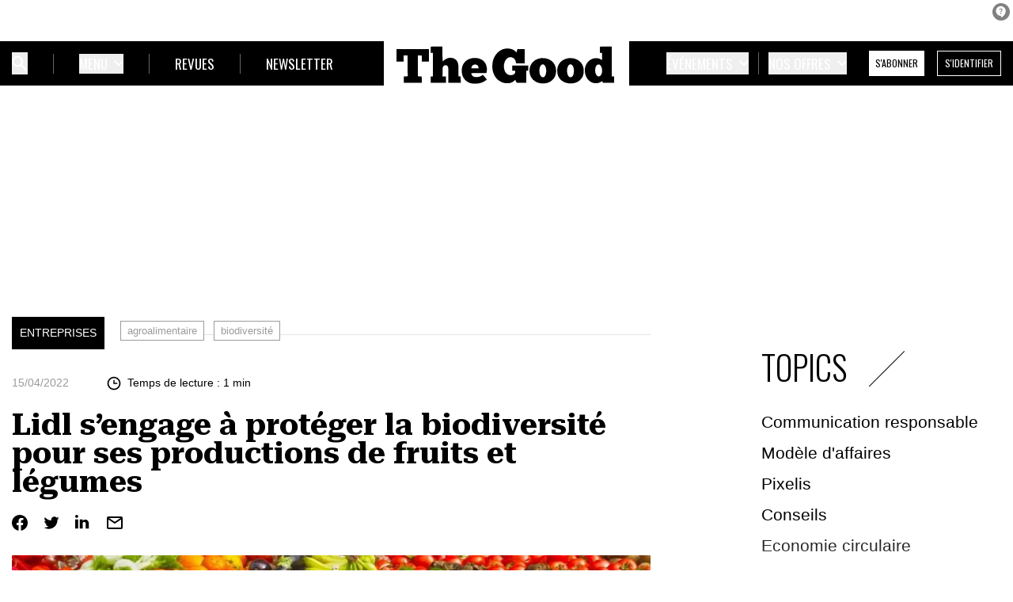

--- FILE ---
content_type: text/html; charset=UTF-8
request_url: https://www.thegood.fr/lidl-sengage-a-proteger-la-biodiversite-pour-ses-productions-de-fruits-et-legumes/
body_size: 21664
content:
<!doctype html>
<html class="no-js" lang="fr-FR">

        <head>
        <meta charset="UTF-8" />
        <meta name="viewport" content="width=device-width, initial-scale=1">
        <meta http-equiv="X-UA-Compatible" content="IE=edge">
        <link rel="preconnect" href="https://fonts.gstatic.com">
                    <link href="https://fonts.googleapis.com/css2?family=Roboto+Serif:ital,opsz,wght@0,8..144,100..900;1,8..144,100..900&display=swap" rel="stylesheet">
            <link href="https://fonts.googleapis.com/css2?family=Oswald:wght@300;400&family=Source+Sans+Pro:wght@300;400;600;700&display=swap" rel="stylesheet">
                <meta name='robots' content='index, follow, max-image-preview:large, max-snippet:-1, max-video-preview:-1' />
	<style>img:is([sizes="auto" i], [sizes^="auto," i]) { contain-intrinsic-size: 3000px 1500px }</style>
	
	<!-- This site is optimized with the Yoast SEO plugin v24.7 - https://yoast.com/wordpress/plugins/seo/ -->
	<title>Lidl s’engage à protéger la biodiversité pour ses productions de fruits et légumes - The Good</title>
	<link rel="canonical" href="https://www.thegood.fr/lidl-sengage-a-proteger-la-biodiversite-pour-ses-productions-de-fruits-et-legumes/" />
	<meta property="og:locale" content="fr_FR" />
	<meta property="og:type" content="article" />
	<meta property="og:title" content="Lidl s’engage à protéger la biodiversité pour ses productions de fruits et légumes - The Good" />
	<meta property="og:description" content="La protection de la biodiversité est l’un des principaux défis du secteur agroalimentaire. Lidl est le premier distributeur alimentaire européen à mettre en place une certification pour préserver la biodiversité dans la production des fruits et légumes, coordonnée par le SFS, le Fonds mondial pour la nature de WWF, Bioland, la Fondation du lac de [&hellip;]" />
	<meta property="og:url" content="https://www.thegood.fr/lidl-sengage-a-proteger-la-biodiversite-pour-ses-productions-de-fruits-et-legumes/" />
	<meta property="og:site_name" content="The Good" />
	<meta property="article:published_time" content="2022-04-15T14:34:55+00:00" />
	<meta property="article:modified_time" content="2024-09-10T13:42:10+00:00" />
	<meta property="og:image" content="https://www.thegood.fr/app/uploads/2022/04/TG-Visu-2022-04-15T173425.624.jpg" />
	<meta property="og:image:width" content="1920" />
	<meta property="og:image:height" content="1280" />
	<meta property="og:image:type" content="image/jpeg" />
	<meta name="author" content="CWilchusky" />
	<meta name="twitter:card" content="summary_large_image" />
	<meta name="twitter:label1" content="Written by" />
	<meta name="twitter:data1" content="CWilchusky" />
	<meta name="twitter:label2" content="Est. reading time" />
	<meta name="twitter:data2" content="2 minutes" />
	<script type="application/ld+json" class="yoast-schema-graph">{"@context":"https://schema.org","@graph":[{"@type":"WebPage","@id":"https://www.thegood.fr/lidl-sengage-a-proteger-la-biodiversite-pour-ses-productions-de-fruits-et-legumes/","url":"https://www.thegood.fr/lidl-sengage-a-proteger-la-biodiversite-pour-ses-productions-de-fruits-et-legumes/","name":"Lidl s’engage à protéger la biodiversité pour ses productions de fruits et légumes - The Good","isPartOf":{"@id":"https://www.thegood.fr/#website"},"primaryImageOfPage":{"@id":"https://www.thegood.fr/lidl-sengage-a-proteger-la-biodiversite-pour-ses-productions-de-fruits-et-legumes/#primaryimage"},"image":{"@id":"https://www.thegood.fr/lidl-sengage-a-proteger-la-biodiversite-pour-ses-productions-de-fruits-et-legumes/#primaryimage"},"thumbnailUrl":"https://www.thegood.fr/app/uploads/2022/04/TG-Visu-2022-04-15T173425.624.jpg","datePublished":"2022-04-15T14:34:55+00:00","dateModified":"2024-09-10T13:42:10+00:00","author":{"@id":"https://www.thegood.fr/#/schema/person/c4268addb9f89b19cfc61dd22904d9e0"},"breadcrumb":{"@id":"https://www.thegood.fr/lidl-sengage-a-proteger-la-biodiversite-pour-ses-productions-de-fruits-et-legumes/#breadcrumb"},"inLanguage":"fr-FR","potentialAction":[{"@type":"ReadAction","target":["https://www.thegood.fr/lidl-sengage-a-proteger-la-biodiversite-pour-ses-productions-de-fruits-et-legumes/"]}]},{"@type":"ImageObject","inLanguage":"fr-FR","@id":"https://www.thegood.fr/lidl-sengage-a-proteger-la-biodiversite-pour-ses-productions-de-fruits-et-legumes/#primaryimage","url":"https://www.thegood.fr/app/uploads/2022/04/TG-Visu-2022-04-15T173425.624.jpg","contentUrl":"https://www.thegood.fr/app/uploads/2022/04/TG-Visu-2022-04-15T173425.624.jpg","width":1920,"height":1280},{"@type":"BreadcrumbList","@id":"https://www.thegood.fr/lidl-sengage-a-proteger-la-biodiversite-pour-ses-productions-de-fruits-et-legumes/#breadcrumb","itemListElement":[{"@type":"ListItem","position":1,"name":"Home","item":"https://www.thegood.fr/"},{"@type":"ListItem","position":2,"name":"Lidl s’engage à protéger la biodiversité pour ses productions de fruits et légumes"}]},{"@type":"WebSite","@id":"https://www.thegood.fr/#website","url":"https://www.thegood.fr/","name":"The Good","description":"","potentialAction":[{"@type":"SearchAction","target":{"@type":"EntryPoint","urlTemplate":"https://www.thegood.fr/?s={search_term_string}"},"query-input":{"@type":"PropertyValueSpecification","valueRequired":true,"valueName":"search_term_string"}}],"inLanguage":"fr-FR"},{"@type":"Person","@id":"https://www.thegood.fr/#/schema/person/c4268addb9f89b19cfc61dd22904d9e0","name":"CWilchusky","image":{"@type":"ImageObject","inLanguage":"fr-FR","@id":"https://www.thegood.fr/#/schema/person/image/","url":"https://secure.gravatar.com/avatar/?s=96&d=mm&r=g","contentUrl":"https://secure.gravatar.com/avatar/?s=96&d=mm&r=g","caption":"CWilchusky"},"url":"https://www.thegood.fr/author/cwilchusky/"}]}</script>
	<!-- / Yoast SEO plugin. -->


<link rel='dns-prefetch' href='//js.stripe.com' />
<link rel="alternate" type="application/rss+xml" title="The Good &raquo; Flux" href="https://www.thegood.fr/feed/" />
<link rel="alternate" type="application/rss+xml" title="The Good &raquo; Flux des commentaires" href="https://www.thegood.fr/comments/feed/" />
<script>
window._wpemojiSettings = {"baseUrl":"https:\/\/s.w.org\/images\/core\/emoji\/15.0.3\/72x72\/","ext":".png","svgUrl":"https:\/\/s.w.org\/images\/core\/emoji\/15.0.3\/svg\/","svgExt":".svg","source":{"concatemoji":"https:\/\/www.thegood.fr\/wp\/wp-includes\/js\/wp-emoji-release.min.js?ver=6.7.2"}};
/*! This file is auto-generated */
!function(i,n){var o,s,e;function c(e){try{var t={supportTests:e,timestamp:(new Date).valueOf()};sessionStorage.setItem(o,JSON.stringify(t))}catch(e){}}function p(e,t,n){e.clearRect(0,0,e.canvas.width,e.canvas.height),e.fillText(t,0,0);var t=new Uint32Array(e.getImageData(0,0,e.canvas.width,e.canvas.height).data),r=(e.clearRect(0,0,e.canvas.width,e.canvas.height),e.fillText(n,0,0),new Uint32Array(e.getImageData(0,0,e.canvas.width,e.canvas.height).data));return t.every(function(e,t){return e===r[t]})}function u(e,t,n){switch(t){case"flag":return n(e,"\ud83c\udff3\ufe0f\u200d\u26a7\ufe0f","\ud83c\udff3\ufe0f\u200b\u26a7\ufe0f")?!1:!n(e,"\ud83c\uddfa\ud83c\uddf3","\ud83c\uddfa\u200b\ud83c\uddf3")&&!n(e,"\ud83c\udff4\udb40\udc67\udb40\udc62\udb40\udc65\udb40\udc6e\udb40\udc67\udb40\udc7f","\ud83c\udff4\u200b\udb40\udc67\u200b\udb40\udc62\u200b\udb40\udc65\u200b\udb40\udc6e\u200b\udb40\udc67\u200b\udb40\udc7f");case"emoji":return!n(e,"\ud83d\udc26\u200d\u2b1b","\ud83d\udc26\u200b\u2b1b")}return!1}function f(e,t,n){var r="undefined"!=typeof WorkerGlobalScope&&self instanceof WorkerGlobalScope?new OffscreenCanvas(300,150):i.createElement("canvas"),a=r.getContext("2d",{willReadFrequently:!0}),o=(a.textBaseline="top",a.font="600 32px Arial",{});return e.forEach(function(e){o[e]=t(a,e,n)}),o}function t(e){var t=i.createElement("script");t.src=e,t.defer=!0,i.head.appendChild(t)}"undefined"!=typeof Promise&&(o="wpEmojiSettingsSupports",s=["flag","emoji"],n.supports={everything:!0,everythingExceptFlag:!0},e=new Promise(function(e){i.addEventListener("DOMContentLoaded",e,{once:!0})}),new Promise(function(t){var n=function(){try{var e=JSON.parse(sessionStorage.getItem(o));if("object"==typeof e&&"number"==typeof e.timestamp&&(new Date).valueOf()<e.timestamp+604800&&"object"==typeof e.supportTests)return e.supportTests}catch(e){}return null}();if(!n){if("undefined"!=typeof Worker&&"undefined"!=typeof OffscreenCanvas&&"undefined"!=typeof URL&&URL.createObjectURL&&"undefined"!=typeof Blob)try{var e="postMessage("+f.toString()+"("+[JSON.stringify(s),u.toString(),p.toString()].join(",")+"));",r=new Blob([e],{type:"text/javascript"}),a=new Worker(URL.createObjectURL(r),{name:"wpTestEmojiSupports"});return void(a.onmessage=function(e){c(n=e.data),a.terminate(),t(n)})}catch(e){}c(n=f(s,u,p))}t(n)}).then(function(e){for(var t in e)n.supports[t]=e[t],n.supports.everything=n.supports.everything&&n.supports[t],"flag"!==t&&(n.supports.everythingExceptFlag=n.supports.everythingExceptFlag&&n.supports[t]);n.supports.everythingExceptFlag=n.supports.everythingExceptFlag&&!n.supports.flag,n.DOMReady=!1,n.readyCallback=function(){n.DOMReady=!0}}).then(function(){return e}).then(function(){var e;n.supports.everything||(n.readyCallback(),(e=n.source||{}).concatemoji?t(e.concatemoji):e.wpemoji&&e.twemoji&&(t(e.twemoji),t(e.wpemoji)))}))}((window,document),window._wpemojiSettings);
</script>
<style id='wp-emoji-styles-inline-css'>

	img.wp-smiley, img.emoji {
		display: inline !important;
		border: none !important;
		box-shadow: none !important;
		height: 1em !important;
		width: 1em !important;
		margin: 0 0.07em !important;
		vertical-align: -0.1em !important;
		background: none !important;
		padding: 0 !important;
	}
</style>
<link rel='stylesheet' id='wp-block-library-css' href='https://www.thegood.fr/wp/wp-includes/css/dist/block-library/style.min.css?ver=6.7.2' media='all' />
<style id='classic-theme-styles-inline-css'>
/*! This file is auto-generated */
.wp-block-button__link{color:#fff;background-color:#32373c;border-radius:9999px;box-shadow:none;text-decoration:none;padding:calc(.667em + 2px) calc(1.333em + 2px);font-size:1.125em}.wp-block-file__button{background:#32373c;color:#fff;text-decoration:none}
</style>
<style id='global-styles-inline-css'>
:root{--wp--preset--aspect-ratio--square: 1;--wp--preset--aspect-ratio--4-3: 4/3;--wp--preset--aspect-ratio--3-4: 3/4;--wp--preset--aspect-ratio--3-2: 3/2;--wp--preset--aspect-ratio--2-3: 2/3;--wp--preset--aspect-ratio--16-9: 16/9;--wp--preset--aspect-ratio--9-16: 9/16;--wp--preset--color--black: #000000;--wp--preset--color--cyan-bluish-gray: #abb8c3;--wp--preset--color--white: #ffffff;--wp--preset--color--pale-pink: #f78da7;--wp--preset--color--vivid-red: #cf2e2e;--wp--preset--color--luminous-vivid-orange: #ff6900;--wp--preset--color--luminous-vivid-amber: #fcb900;--wp--preset--color--light-green-cyan: #7bdcb5;--wp--preset--color--vivid-green-cyan: #00d084;--wp--preset--color--pale-cyan-blue: #8ed1fc;--wp--preset--color--vivid-cyan-blue: #0693e3;--wp--preset--color--vivid-purple: #9b51e0;--wp--preset--gradient--vivid-cyan-blue-to-vivid-purple: linear-gradient(135deg,rgba(6,147,227,1) 0%,rgb(155,81,224) 100%);--wp--preset--gradient--light-green-cyan-to-vivid-green-cyan: linear-gradient(135deg,rgb(122,220,180) 0%,rgb(0,208,130) 100%);--wp--preset--gradient--luminous-vivid-amber-to-luminous-vivid-orange: linear-gradient(135deg,rgba(252,185,0,1) 0%,rgba(255,105,0,1) 100%);--wp--preset--gradient--luminous-vivid-orange-to-vivid-red: linear-gradient(135deg,rgba(255,105,0,1) 0%,rgb(207,46,46) 100%);--wp--preset--gradient--very-light-gray-to-cyan-bluish-gray: linear-gradient(135deg,rgb(238,238,238) 0%,rgb(169,184,195) 100%);--wp--preset--gradient--cool-to-warm-spectrum: linear-gradient(135deg,rgb(74,234,220) 0%,rgb(151,120,209) 20%,rgb(207,42,186) 40%,rgb(238,44,130) 60%,rgb(251,105,98) 80%,rgb(254,248,76) 100%);--wp--preset--gradient--blush-light-purple: linear-gradient(135deg,rgb(255,206,236) 0%,rgb(152,150,240) 100%);--wp--preset--gradient--blush-bordeaux: linear-gradient(135deg,rgb(254,205,165) 0%,rgb(254,45,45) 50%,rgb(107,0,62) 100%);--wp--preset--gradient--luminous-dusk: linear-gradient(135deg,rgb(255,203,112) 0%,rgb(199,81,192) 50%,rgb(65,88,208) 100%);--wp--preset--gradient--pale-ocean: linear-gradient(135deg,rgb(255,245,203) 0%,rgb(182,227,212) 50%,rgb(51,167,181) 100%);--wp--preset--gradient--electric-grass: linear-gradient(135deg,rgb(202,248,128) 0%,rgb(113,206,126) 100%);--wp--preset--gradient--midnight: linear-gradient(135deg,rgb(2,3,129) 0%,rgb(40,116,252) 100%);--wp--preset--font-size--small: 13px;--wp--preset--font-size--medium: 20px;--wp--preset--font-size--large: 36px;--wp--preset--font-size--x-large: 42px;--wp--preset--spacing--20: 0.44rem;--wp--preset--spacing--30: 0.67rem;--wp--preset--spacing--40: 1rem;--wp--preset--spacing--50: 1.5rem;--wp--preset--spacing--60: 2.25rem;--wp--preset--spacing--70: 3.38rem;--wp--preset--spacing--80: 5.06rem;--wp--preset--shadow--natural: 6px 6px 9px rgba(0, 0, 0, 0.2);--wp--preset--shadow--deep: 12px 12px 50px rgba(0, 0, 0, 0.4);--wp--preset--shadow--sharp: 6px 6px 0px rgba(0, 0, 0, 0.2);--wp--preset--shadow--outlined: 6px 6px 0px -3px rgba(255, 255, 255, 1), 6px 6px rgba(0, 0, 0, 1);--wp--preset--shadow--crisp: 6px 6px 0px rgba(0, 0, 0, 1);}:where(.is-layout-flex){gap: 0.5em;}:where(.is-layout-grid){gap: 0.5em;}body .is-layout-flex{display: flex;}.is-layout-flex{flex-wrap: wrap;align-items: center;}.is-layout-flex > :is(*, div){margin: 0;}body .is-layout-grid{display: grid;}.is-layout-grid > :is(*, div){margin: 0;}:where(.wp-block-columns.is-layout-flex){gap: 2em;}:where(.wp-block-columns.is-layout-grid){gap: 2em;}:where(.wp-block-post-template.is-layout-flex){gap: 1.25em;}:where(.wp-block-post-template.is-layout-grid){gap: 1.25em;}.has-black-color{color: var(--wp--preset--color--black) !important;}.has-cyan-bluish-gray-color{color: var(--wp--preset--color--cyan-bluish-gray) !important;}.has-white-color{color: var(--wp--preset--color--white) !important;}.has-pale-pink-color{color: var(--wp--preset--color--pale-pink) !important;}.has-vivid-red-color{color: var(--wp--preset--color--vivid-red) !important;}.has-luminous-vivid-orange-color{color: var(--wp--preset--color--luminous-vivid-orange) !important;}.has-luminous-vivid-amber-color{color: var(--wp--preset--color--luminous-vivid-amber) !important;}.has-light-green-cyan-color{color: var(--wp--preset--color--light-green-cyan) !important;}.has-vivid-green-cyan-color{color: var(--wp--preset--color--vivid-green-cyan) !important;}.has-pale-cyan-blue-color{color: var(--wp--preset--color--pale-cyan-blue) !important;}.has-vivid-cyan-blue-color{color: var(--wp--preset--color--vivid-cyan-blue) !important;}.has-vivid-purple-color{color: var(--wp--preset--color--vivid-purple) !important;}.has-black-background-color{background-color: var(--wp--preset--color--black) !important;}.has-cyan-bluish-gray-background-color{background-color: var(--wp--preset--color--cyan-bluish-gray) !important;}.has-white-background-color{background-color: var(--wp--preset--color--white) !important;}.has-pale-pink-background-color{background-color: var(--wp--preset--color--pale-pink) !important;}.has-vivid-red-background-color{background-color: var(--wp--preset--color--vivid-red) !important;}.has-luminous-vivid-orange-background-color{background-color: var(--wp--preset--color--luminous-vivid-orange) !important;}.has-luminous-vivid-amber-background-color{background-color: var(--wp--preset--color--luminous-vivid-amber) !important;}.has-light-green-cyan-background-color{background-color: var(--wp--preset--color--light-green-cyan) !important;}.has-vivid-green-cyan-background-color{background-color: var(--wp--preset--color--vivid-green-cyan) !important;}.has-pale-cyan-blue-background-color{background-color: var(--wp--preset--color--pale-cyan-blue) !important;}.has-vivid-cyan-blue-background-color{background-color: var(--wp--preset--color--vivid-cyan-blue) !important;}.has-vivid-purple-background-color{background-color: var(--wp--preset--color--vivid-purple) !important;}.has-black-border-color{border-color: var(--wp--preset--color--black) !important;}.has-cyan-bluish-gray-border-color{border-color: var(--wp--preset--color--cyan-bluish-gray) !important;}.has-white-border-color{border-color: var(--wp--preset--color--white) !important;}.has-pale-pink-border-color{border-color: var(--wp--preset--color--pale-pink) !important;}.has-vivid-red-border-color{border-color: var(--wp--preset--color--vivid-red) !important;}.has-luminous-vivid-orange-border-color{border-color: var(--wp--preset--color--luminous-vivid-orange) !important;}.has-luminous-vivid-amber-border-color{border-color: var(--wp--preset--color--luminous-vivid-amber) !important;}.has-light-green-cyan-border-color{border-color: var(--wp--preset--color--light-green-cyan) !important;}.has-vivid-green-cyan-border-color{border-color: var(--wp--preset--color--vivid-green-cyan) !important;}.has-pale-cyan-blue-border-color{border-color: var(--wp--preset--color--pale-cyan-blue) !important;}.has-vivid-cyan-blue-border-color{border-color: var(--wp--preset--color--vivid-cyan-blue) !important;}.has-vivid-purple-border-color{border-color: var(--wp--preset--color--vivid-purple) !important;}.has-vivid-cyan-blue-to-vivid-purple-gradient-background{background: var(--wp--preset--gradient--vivid-cyan-blue-to-vivid-purple) !important;}.has-light-green-cyan-to-vivid-green-cyan-gradient-background{background: var(--wp--preset--gradient--light-green-cyan-to-vivid-green-cyan) !important;}.has-luminous-vivid-amber-to-luminous-vivid-orange-gradient-background{background: var(--wp--preset--gradient--luminous-vivid-amber-to-luminous-vivid-orange) !important;}.has-luminous-vivid-orange-to-vivid-red-gradient-background{background: var(--wp--preset--gradient--luminous-vivid-orange-to-vivid-red) !important;}.has-very-light-gray-to-cyan-bluish-gray-gradient-background{background: var(--wp--preset--gradient--very-light-gray-to-cyan-bluish-gray) !important;}.has-cool-to-warm-spectrum-gradient-background{background: var(--wp--preset--gradient--cool-to-warm-spectrum) !important;}.has-blush-light-purple-gradient-background{background: var(--wp--preset--gradient--blush-light-purple) !important;}.has-blush-bordeaux-gradient-background{background: var(--wp--preset--gradient--blush-bordeaux) !important;}.has-luminous-dusk-gradient-background{background: var(--wp--preset--gradient--luminous-dusk) !important;}.has-pale-ocean-gradient-background{background: var(--wp--preset--gradient--pale-ocean) !important;}.has-electric-grass-gradient-background{background: var(--wp--preset--gradient--electric-grass) !important;}.has-midnight-gradient-background{background: var(--wp--preset--gradient--midnight) !important;}.has-small-font-size{font-size: var(--wp--preset--font-size--small) !important;}.has-medium-font-size{font-size: var(--wp--preset--font-size--medium) !important;}.has-large-font-size{font-size: var(--wp--preset--font-size--large) !important;}.has-x-large-font-size{font-size: var(--wp--preset--font-size--x-large) !important;}
:where(.wp-block-post-template.is-layout-flex){gap: 1.25em;}:where(.wp-block-post-template.is-layout-grid){gap: 1.25em;}
:where(.wp-block-columns.is-layout-flex){gap: 2em;}:where(.wp-block-columns.is-layout-grid){gap: 2em;}
:root :where(.wp-block-pullquote){font-size: 1.5em;line-height: 1.6;}
</style>
<link rel='stylesheet' id='novius-styles-css' href='https://www.thegood.fr/app/themes/hello-novius/static/dist/css/app-thegood.css?ver=1.0.1' media='all' />
<link rel='stylesheet' id='hello-elementor-header-footer-css' href='https://www.thegood.fr/app/themes/hello-elementor/header-footer.min.css?ver=3.0.2' media='all' />
<script src="https://www.thegood.fr/wp/wp-includes/js/jquery/jquery.min.js?ver=3.7.1" id="jquery-core-js"></script>
<script src="https://www.thegood.fr/wp/wp-includes/js/jquery/jquery-migrate.min.js?ver=3.4.1" id="jquery-migrate-js"></script>
<link rel="https://api.w.org/" href="https://www.thegood.fr/wp-json/" /><link rel="alternate" title="JSON" type="application/json" href="https://www.thegood.fr/wp-json/wp/v2/posts/12829" /><meta name="generator" content="WordPress 6.7.2" />
<link rel='shortlink' href='https://www.thegood.fr/?p=12829' />
<link rel="alternate" title="oEmbed (JSON)" type="application/json+oembed" href="https://www.thegood.fr/wp-json/oembed/1.0/embed?url=https%3A%2F%2Fwww.thegood.fr%2Flidl-sengage-a-proteger-la-biodiversite-pour-ses-productions-de-fruits-et-legumes%2F" />
<link rel="alternate" title="oEmbed (XML)" type="text/xml+oembed" href="https://www.thegood.fr/wp-json/oembed/1.0/embed?url=https%3A%2F%2Fwww.thegood.fr%2Flidl-sengage-a-proteger-la-biodiversite-pour-ses-productions-de-fruits-et-legumes%2F&#038;format=xml" />
        <meta name="google-site-verification" content=""/>
        
<script>
let sasCustomCodes = {};

</script>

<!-- Google Tag Manager -->
<script>(function(w,d,s,l,i){w[l]=w[l]||[];w[l].push({'gtm.start':
new Date().getTime(),event:'gtm.js'});var f=d.getElementsByTagName(s)[0],
j=d.createElement(s),dl=l!='dataLayer'?'&l='+l:'';j.async=true;j.src=
'https://www.googletagmanager.com/gtm.js?id='+i+dl;f.parentNode.insertBefore(j,f);
})(window,document,'script','dataLayer','GTM-TCWRB8G9');</script>
<!-- End Google Tag Manager -->

<!-- Matomo -->
<script>
  var _paq = window._paq = window._paq || [];
  /* tracker methods like "setCustomDimension" should be called before "trackPageView" */
  _paq.push(['trackPageView']);
  _paq.push(['enableLinkTracking']);
  (function() {
    var u="https://t.novius.net/";
    _paq.push(['setTrackerUrl', u+'matomo.php']);
    _paq.push(['setSiteId', '71']);
    var d=document, g=d.createElement('script'), s=d.getElementsByTagName('script')[0];
    g.async=true; g.src=u+'matomo.js'; s.parentNode.insertBefore(g,s);
  })();
</script>
<!-- End Matomo Code -->

<script>

var is_protected = 0;
var poool_percent_visible = 90;
var poool_mode = 'hide';
</script>
<link rel="icon" href="https://www.thegood.fr/app/uploads/2024/10/Logo-The-good-TG-512-150x150.jpg" sizes="32x32" />
<link rel="icon" href="https://www.thegood.fr/app/uploads/2024/10/Logo-The-good-TG-512.jpg" sizes="192x192" />
<link rel="apple-touch-icon" href="https://www.thegood.fr/app/uploads/2024/10/Logo-The-good-TG-512.jpg" />
<meta name="msapplication-TileImage" content="https://www.thegood.fr/app/uploads/2024/10/Logo-The-good-TG-512.jpg" />

                    <script type="application/ld+json">
                {
                    "@context": "https://schema.org",
                    "@type": "NewsArticle",
                    "headline": "Lidl s’engage à protéger la biodiversité pour ses productions de fruits et légumes",
                    "image": "https://www.thegood.fr/app/uploads/2022/04/TG-Visu-2022-04-15T173425.624.jpg",
                    "datePublished": "",
                                        "author": {
                        "@type": "Person",
                        "name": "CWilchusky",
                        "url": "https://www.thegood.fr/author/cwilchusky/"
                    }
                                        "description": "",
                    "isAccessibleForFree": true
                                    }
            </script>
            </head>
    
<body class="post-template-default single single-post postid-12829 single-format-standard font-base  thegood"
    data-poool-app-id="MLryHeZgHfGcawTgU69aVOmQTSlLjT3KA96W8DOKWncSyl8mrW1rh9Bc1IcITnYD"
    data-poool-login-url="/mon-compte-connexion/"
    data-poool-register-url="/mon-compte-abonnements"
>



    <script type="application/javascript" src="https://ced.sascdn.com/tag/11/smart.js" async></script>
<script type="application/javascript">
    var sas = sas || {};
    sas.cmd = sas.cmd || [];
    sas.cmd.push(function() {
        sas.setup({ networkid: 11, domain: "https://www.smartadserver.com", async: true });
    });

    if (window.innerWidth >= 1024) {

            sas.cmd.push(function() {
                sas.call("onecall", {
                    siteId: 669284,
                    pageId: 1999625,
                    formats: [
                         { id: 103484 }
        ,{ id: 103485 }
        ,{ id: 103486 }
        ,{ id: 103562 }
        ,{ id: 103563 }
                    ],
                    target: ''
                });
            });

    } else {

        sas.cmd.push(function() {
        sas.call("onecall", {
            siteId: 669286,
            pageId: 1999633,
            formats: [
                 { id: 104044 }
    ,{ id: 104045 }
    ,{ id: 104046 }
    ,{ id: 104047 }
    ,{ id: 104048 }
    ,{ id: 104049 }
                ],
                target: ''
            });
        });

    }
    
</script>


<!-- Google Tag Manager (noscript) -->
<noscript><iframe src="https://www.googletagmanager.com/ns.html?id=GTM-TCWRB8G9"
height="0" width="0" style="display:none;visibility:hidden"></iframe></noscript>
<!-- End Google Tag Manager (noscript) -->




    <header class="header js-sticky relative w-full lg:mb-40 xl:mb-52 bg-white z-40 top-0" role="banner">
        <div class="bg-black ">
            <div class="main-nav container flex flex-wrap md:flex-row justify-between items-center py-4 xl:py-7">
                <div class="search-burger flex items-center h-[20px] lg:hidden">
                    <div class="burger js-trigger-menu flex flex-col justify-center items-center">
                        <button class="burger-box flex items-center h-[20px] leading-none focus:outline-none" aria-label="Ouvrir le menu">
                            <svg width="18" height="12" aria-hidden="true" focusable="false" class="mr-3">
                                <use xlink:href="https://www.thegood.fr/app/themes/hello-novius/static/dist/images/svg-defs.svg#icon-burger"/>
                            </svg>
                            <span class="uppercase font-title text-sm text-white">Menu</span>
                        </button>
                    </div>
                </div>

                <div class="w-1/2 hidden lg:block">
                    <nav class="hidden lg:flex items-center divide-x divide-white divide-opacity-40 text-white font-title uppercase lg:text-tiny xl:text-[17px] xxl:text-lg">

                        <div x-data="{ open: false }" class="search ml-0 xl:ml-0 mr-7 xl:mr-8">
                            <button class="flex items-center h-[24px] xl:h-[28px] focus:outline-none focus:ring-0" aria-label="Ouvrir bloc de recherche"
                                    :class="{ 'text-primary': open, 'text-white': !(open) }"
                                    @click="open = true"
                                    @mousedown="if (open) $event.preventDefault()" aria-expanded="true" :aria-expanded="open.toString()">
                                <svg width="20" height="20">
                                    <use xlink:href="https://www.thegood.fr/app/themes/hello-novius/static/dist/images/svg-defs.svg#icon-search"/>
                                </svg>
                            </button>

                            <div x-show="open"
                                 x-transition:enter="transition ease-out duration-200"
                                 x-transition:enter-start="opacity-0 translate-y-1"
                                 x-transition:enter-end="opacity-100 translate-y-0"
                                 x-transition:leave="transition ease-in duration-150"
                                 x-transition:leave-start="opacity-100 translate-y-0"
                                 x-transition:leave-end="opacity-0 translate-y-1"
                                 :class="{ 'block': open, 'hidden': !(open) }"
                                 class="hidden mega-menu absolute z-10 -ml-4 transform px-2 w-full sm:px-0 lg:ml-0 lg:left-1/2 lg:-translate-x-1/2" @click.away="open = false">
                                <div class="overflow-hidden">
                                    <div class="container relative flex flex-row bg-white pt-24 xl:pt-32 pb-6 gap-8 xxl:gap-10 text-black font-base normal-case text-[14px]">
                                        <form class="search-form mt-2 mb-6 w-full"
                                              action="https://www.thegood.fr"
                                        >
                                            <label for="search" class="sr-only">Recherche</label>
                                            <input class="input input-search py-3 w-3/4 mr-6 border-0 border-b appearance-none focus:outline-none focus:ring-0 focus:border-black border-gray-300"
                                                   type="search"
                                                   id="search"
                                                   name="s"
                                                                                               >

                                            
    <button class="w-1/5 uppercase text-sm leading-normal px-[22px] py-[18px] text-white font-title border border-white bg-black hover:border-black transition-colors duration-300" type="submit">Rechercher</button>
                                        </form>
                                    </div>
                                </div>
                            </div>
                        </div>


                        <div x-data="{ open: false }" class="lg:px-7 xl:px-8 xxl:px-10">
                            <button type="button" aria-label="Ouvrir le sous-menu"
                                    class="item-menu group inline-flex justify-center items-center  hover:text-white  focus:outline-none focus:ring-0 text-white uppercase"
                                    :class="{ 'text-primary active': open, 'text-white': !(open) }"
                                    @click="open = true"
                                    @mousedown="if (open) $event.preventDefault()" aria-expanded="true" :aria-expanded="open.toString()">

                                                                    <span>Menu</span>
                                                                <svg width="12" height="8" class="ml-1 xl:ml-2" aria-hidden="true" focusable="false">
                                    <use xlink:href="https://www.thegood.fr/app/themes/hello-novius/static/dist/images/svg-defs.svg#icon-arrow-down"/>
                                </svg>
                            </button>

                            <div x-show="open"
                                 x-transition:enter="transition ease-out duration-200"
                                 x-transition:enter-start="opacity-0 translate-y-1"
                                 x-transition:enter-end="opacity-100 translate-y-0"
                                 x-transition:leave="transition ease-in duration-150"
                                 x-transition:leave-start="opacity-100 translate-y-0"
                                 x-transition:leave-end="opacity-0 translate-y-1"
                                 :class="{ 'block': open, 'hidden': !(open) }"
                                 class="hidden mega-menu absolute z-10 -ml-4 transform px-2 w-full  sm:px-0 lg:ml-0 lg:left-1/2 lg:-translate-x-1/2" @click.away="open = false">
                                <div class="overflow-hidden">
                                    <div class="container relative grid grid-cols-12 bg-white pt-24 xl:pt-32 pb-6 gap-4 xxl:gap-10 text-black font-base normal-case text-[14px]">

                                        <div class="col-span-8">
                                            <div class="menu-topics flex justify-between">
                                                <div class="mr-4 xxl:mr-10">
                                                    <span class="font-title title-underline mb-8 uppercase text-base">Rubriques</span>
                                                                                                            <ul class="leading-normal min-w-[130px] xl:min-w-[140px]">
                                                                                                                            <li>
                                                                    <a href="https://www.thegood.fr/category/entreprises/" class="flex">
                                                                        Entreprises
                                                                                                                                            </a>
                                                                </li>
                                                                                                                            <li>
                                                                    <a href="https://www.thegood.fr/category/collectivites-et-territoires/" class="flex">
                                                                        Collectivités et territoires
                                                                                                                                            </a>
                                                                </li>
                                                                                                                            <li>
                                                                    <a href="https://www.thegood.fr/category/culture/" class="flex">
                                                                        Culture
                                                                                                                                            </a>
                                                                </li>
                                                                                                                            <li>
                                                                    <a href="https://www.thegood.fr/category/archives/" class="flex">
                                                                        Archives
                                                                                                                                            </a>
                                                                </li>
                                                                                                                    </ul>
                                                                                                    </div>
                                                <div class="mr-4 xxl:mr-6">
                                                    <span class="font-title title-underline mb-8 uppercase text-base">Topics</span>
                                                    <div class="flex justify-between topics ">
                                                                                                                    <ul class="leading-normal">
                                                                                                                                    <li>
                                                                        <a href="https://www.thegood.fr/topic/communication-responsable/">
                                                                            Communication responsable
                                                                        </a>
                                                                    </li>
                                                                                                                                    <li>
                                                                        <a href="https://www.thegood.fr/topic/modele-daffaires/">
                                                                            Modèle d'affaires
                                                                        </a>
                                                                    </li>
                                                                                                                                    <li>
                                                                        <a href="https://www.thegood.fr/topic/pixelis/">
                                                                            Pixelis
                                                                        </a>
                                                                    </li>
                                                                                                                                    <li>
                                                                        <a href="https://www.thegood.fr/topic/conseils/">
                                                                            Conseils
                                                                        </a>
                                                                    </li>
                                                                                                                                    <li>
                                                                        <a href="https://www.thegood.fr/topic/economie-circulaire/">
                                                                            Economie circulaire
                                                                        </a>
                                                                    </li>
                                                                                                                                    <li>
                                                                        <a href="https://www.thegood.fr/topic/etudes-et-livres-blancs/">
                                                                            Etudes et livres blancs
                                                                        </a>
                                                                    </li>
                                                                                                                                    <li>
                                                                        <a href="https://www.thegood.fr/topic/evenements/">
                                                                            Événements
                                                                        </a>
                                                                    </li>
                                                                                                                                    <li>
                                                                        <a href="https://www.thegood.fr/topic/energies/">
                                                                            Énergies
                                                                        </a>
                                                                    </li>
                                                                                                                                    <li>
                                                                        <a href="https://www.thegood.fr/topic/finance-durable/">
                                                                            Finance durable
                                                                        </a>
                                                                    </li>
                                                                                                                                    <li>
                                                                        <a href="https://www.thegood.fr/topic/strategie/">
                                                                            Stratégie
                                                                        </a>
                                                                    </li>
                                                                                                                                    <li>
                                                                        <a href="https://www.thegood.fr/topic/impact-environnemental/">
                                                                            Impact environnemental
                                                                        </a>
                                                                    </li>
                                                                                                                                    <li>
                                                                        <a href="https://www.thegood.fr/topic/innovations-sociales/">
                                                                            Innovations sociales
                                                                        </a>
                                                                    </li>
                                                                                                                                    <li>
                                                                        <a href="https://www.thegood.fr/topic/les-evenements-the-good/">
                                                                            Les événements The Good
                                                                        </a>
                                                                    </li>
                                                                                                                                    <li>
                                                                        <a href="https://www.thegood.fr/topic/livres/">
                                                                            Livres
                                                                        </a>
                                                                    </li>
                                                                                                                                    <li>
                                                                        <a href="https://www.thegood.fr/topic/podcasts/">
                                                                            Podcasts
                                                                        </a>
                                                                    </li>
                                                                                                                                    <li>
                                                                        <a href="https://www.thegood.fr/topic/responsabilites-societales/">
                                                                            Responsabilités sociétales
                                                                        </a>
                                                                    </li>
                                                                                                                                    <li>
                                                                        <a href="https://www.thegood.fr/topic/ressources-humaines/">
                                                                            Ressources humaines
                                                                        </a>
                                                                    </li>
                                                                                                                                    <li>
                                                                        <a href="https://www.thegood.fr/topic/innovations-a-impact/">
                                                                            Innovations à impact
                                                                        </a>
                                                                    </li>
                                                                                                                                    <li>
                                                                        <a href="https://www.thegood.fr/topic/tribunes/">
                                                                            Tribunes
                                                                        </a>
                                                                    </li>
                                                                                                                                    <li>
                                                                        <a href="https://www.thegood.fr/topic/videos/">
                                                                            Vidéos
                                                                        </a>
                                                                    </li>
                                                                                                                            </ul>
                                                                                                            </div>
                                                </div>
                                                                                                    <div>
                                                        <span class="font-title title-underline mb-8 uppercase text-base">Partenaires</span>
                                                        <ul class="menu-topic-partners leading-normal">
                                                                                                                            <li>
                                                                    <a href="https://www.thegood.fr/topic/mediaperformances-for-good/">
                                                                        Mediaperformances For Good
                                                                    </a>
                                                                </li>
                                                                                                                            <li>
                                                                    <a href="https://www.thegood.fr/topic/movin-on/">
                                                                        Movin'on
                                                                    </a>
                                                                </li>
                                                                                                                            <li>
                                                                    <a href="https://www.thegood.fr/topic/axa/">
                                                                        Axa
                                                                    </a>
                                                                </li>
                                                                                                                            <li>
                                                                    <a href="https://www.thegood.fr/topic/imediacenter/">
                                                                        Imediacenter
                                                                    </a>
                                                                </li>
                                                                                                                            <li>
                                                                    <a href="https://www.thegood.fr/topic/366/">
                                                                        366
                                                                    </a>
                                                                </li>
                                                                                                                            <li>
                                                                    <a href="https://www.thegood.fr/topic/bayard-impact/">
                                                                        Bayard Impact
                                                                    </a>
                                                                </li>
                                                                                                                            <li>
                                                                    <a href="https://www.thegood.fr/topic/positive-company/">
                                                                        Positive Company
                                                                    </a>
                                                                </li>
                                                                                                                            <li>
                                                                    <a href="https://www.thegood.fr/topic/les-cahiers-pratiques-hyssop/">
                                                                        Les cahiers pratiques Hyssop
                                                                    </a>
                                                                </li>
                                                                                                                    </ul>
                                                    </div>
                                                                                            </div>
                                            <hr class="mt-5 xl:mt-12 mx-auto w-full border-gray-300">
                                            <div class="text-base pt-6 text-center w-full">
                                                                                                    <a href="https://www.thegood.fr/qui-sommes-nous/" class="uppercase inline-block px-4" >
                                                        Qui sommes-nous ?
                                                    </a>
                                                    <span class="text-primary font-bold">-</span>
                                                                                                                                                    <a href="https://www.thegood.fr/cgu/" class="uppercase inline-block px-4" >
                                                        CGU
                                                    </a>
                                                    <span class="text-primary font-bold">-</span>
                                                                                                                                                    <a href="https://www.thegood.fr/nous-contacter/" class="uppercase inline-block px-4" >
                                                        Nous contacter
                                                    </a>
                                                    <span class="text-primary font-bold">-</span>
                                                                                                                                                                                            </div>

                                        </div>

                                        <div class="col-span-4">
                                                                                                                                                                                            <div class="custom-block-menu flex items-center my-5 p-4 border-primary border-2">
                                                        <div class="text pr-2">
                                                            <p class="title mb-2">
                                                                Abonnez-vous à The Good
                                                            </p>
                                                            <p class="description">
                                                                Accédez à tous les contenus du site et recevez les revues The Good
                                                            </p>
                                                        </div>
                                                        <div class="cta flex-shrink-0">
                                                            <a class="btn btn-primary"
                                                               href="https://www.thegood.fr/mon-compte-abonnements/"
                                                                                                                            >
                                                                Je m'abonne
                                                            </a>
                                                        </div>
                                                    </div>
                                                                                                    <div class="custom-block-menu flex items-center my-5 p-4 border-primary border-2">
                                                        <div class="text pr-2">
                                                            <p class="title mb-2">
                                                                Inscrivez-vous à la newsletter The Good
                                                            </p>
                                                            <p class="description">
                                                                Le marqueur de la good économie
                                                            </p>
                                                        </div>
                                                        <div class="cta flex-shrink-0">
                                                            <a class="btn btn-primary"
                                                               href="https://www.thegood.fr/formulaire-inscription-the-good/"
                                                                                                                            >
                                                                Je m'inscris
                                                            </a>
                                                        </div>
                                                    </div>
                                                                                                                                    </div>
                                    </div>
                                </div>
                            </div>
                        </div>

                                                    <div class="hidden lg:block lg:px-7 xl:px-8 xxl:px-10">
                                <a href="https://www.thegood.fr/revue/"
                                class="item-menu  hover:text-white "
                                                                    >
                                    REVUES
                                </a>
                            </div>
                        
                                                    <div class="hidden lg:block lg:px-7 xl:px-8 xxl:px-10">
                                <a href="https://www.thegood.fr/la-newsletter-the-good/"
                                class="item-menu  hover:text-white "
                                                                    >
                                    NEWSLETTER
                                </a>
                            </div>
                        
                    </nav>
                </div>

                                <div class="logo_thegood w-[80px] lg:w-[150px] xl:w-[310px] absolute z-20 left-[50%] transform -translate-x-1/2">
                    <a class="text-center absolute z-20 lg:top-[-3.6rem] xl:top-[-4.4rem] w-[80px] lg:w-[150px] xl:w-[310px] px-2.5 xl:px-4 bg-white " href="https://www.thegood.fr/" aria-label="Home" rel="home">
                        <svg class="w-full h-[146px] xl:h-[144px] logo-base">
                            <use xlink:href="https://www.thegood.fr/app/themes/hello-novius/static/dist/images/thegood_logo.svg#logo-1"/>
                        </svg>
                        <svg class="logo-sticky_thegood hidden">
                            <use xlink:href="https://www.thegood.fr/app/themes/hello-novius/static/dist/images/thegood_logo.svg#logo-2"/>
                        </svg>
                    </a>
                </div>
                
                <div class="nav-right w-1/2 flex items-center justify-end">
                    <nav class="hidden lg:flex justify-center items-center divide-x divide-white divide-opacity-40 xl:mr-4 xxl:mr-2
                        text-white font-title uppercase lg:text-tiny xl:text-[17px] xxl:text-lg">
                        <div x-data="{ open: false }"  class="relative lg:pr-3 xl:pr-3 xxl:pr-6">

                                                            <button class="item-menu flex items-center h-[24px] xl:h-[28px] hover:text-primary focus:outline-none focus:ring-0 uppercase" aria-label="Ouvrir le sous-menu"
                                        :class="{ 'text-primary active': open, 'text-white': !(open) }"
                                        @click="open = true"
                                        @mousedown="if (open) $event.preventDefault()" aria-expanded="true" :aria-expanded="open.toString()">
                                    <span>ÉVÉNEMENTS</span>
                                    <svg width="12" height="8" class="ml-1 xl:ml-2 xxl:ml-4" aria-hidden="true" focusable="false">
                                        <use xlink:href="https://www.thegood.fr/app/themes/hello-novius/static/dist/images/svg-defs.svg#icon-arrow-down"/>
                                    </svg>
                                </button>
                            
                            <div x-show="open"
                                 x-transition:enter="transition ease-out duration-200"
                                 x-transition:enter-start="opacity-0 translate-y-1"
                                 x-transition:enter-end="opacity-100 translate-y-0"
                                 x-transition:leave="transition ease-in duration-150"
                                 x-transition:leave-start="opacity-100 translate-y-0"
                                 x-transition:leave-end="opacity-0 translate-y-1"
                                 :class="{ 'block': open, 'hidden': !(open) }"
                                 class="hidden solutions submenu absolute z-10 -ml-4 transform px-2 w-[240px] xl:w-[290px]  sm:px-0 lg:ml-0
                                 left-[-33px] xl:left-[-62px] xxl:left-[-29px]"  @click.away="open = false">
                                <div class="overflow-hidden">
                                    <div class="relative flex flex-col bg-white px-4 xl:px-8 pb-6 text-black font-base normal-case text-[14px] xl:text-[15px]">
                                        <div class="title-underline mb-8"></div>
                                        <ul>
                                                                                                                                                <li class="mb-1">
                                                        <a href="https://www.thegood.fr/evenement/"
                                                             target="_blank"                                                         >
                                                            Tous nos événements
                                                        </a>
                                                    </li>
                                                                                                    <li class="mb-1">
                                                        <a href="https://www.thegood.fr/gala-des-femmes-inspirantes/"
                                                             target="_blank"                                                         >
                                                            • Gala des femmes inspirantes 2025
                                                        </a>
                                                    </li>
                                                                                                    <li class="mb-1">
                                                        <a href="https://www.thegood.fr/grand-prix-de-la-responsabilite-de-la-communication-des-medias-2025/"
                                                             target="_blank"                                                         >
                                                            • Grand Prix de la Responsabilité de la Communication &amp; des Médias 2025
                                                        </a>
                                                    </li>
                                                                                                    <li class="mb-1">
                                                        <a href="https://www.thegood.fr/grand-prix-des-coalitions-a-impact/"
                                                             target="_blank"                                                         >
                                                            • Grand Prix des Coalitions à Impact 2025
                                                        </a>
                                                    </li>
                                                                                                    <li class="mb-1">
                                                        <a href="https://www.thegood.fr/grand-prix-de-la-good-economie-2025/"
                                                             target="_blank"                                                         >
                                                            • Grand Prix de la Good Économie 2025
                                                        </a>
                                                    </li>
                                                                                                    <li class="mb-1">
                                                        <a href="https://www.thegood.fr/the-good-forum-luxe-durable/"
                                                             target="_blank"                                                         >
                                                            • The Good Forum : Luxe Durable
                                                        </a>
                                                    </li>
                                                                                                                                    </ul>
                                    </div>
                                </div>
                            </div>

                        </div>
                        <div x-data="{ open: false }"  class="relative lg:px-3 xl:px-3 xxl:px-6">
                            <button class="item-menu flex items-center h-[24px] xl:h-[28px] hover:text-primary focus:outline-none focus:ring-0 uppercase" aria-label="Ouvrir le sous-menu"
                                    :class="{ 'text-primary active': open, 'text-white': !(open) }"
                                    @click="open = true"
                                    @mousedown="if (open) $event.preventDefault()" aria-expanded="true" :aria-expanded="open.toString()">
                                <span>NOS OFFRES</span>
                                <svg width="12" height="8" class="ml-1 xl:ml-2 xxl:ml-4" aria-hidden="true" focusable="false">
                                    <use xlink:href="https://www.thegood.fr/app/themes/hello-novius/static/dist/images/svg-defs.svg#icon-arrow-down"/>
                                </svg>
                            </button>

                            <div x-show="open"
                                 x-transition:enter="transition ease-out duration-200"
                                 x-transition:enter-start="opacity-0 translate-y-1"
                                 x-transition:enter-end="opacity-100 translate-y-0"
                                 x-transition:leave="transition ease-in duration-150"
                                 x-transition:leave-start="opacity-100 translate-y-0"
                                 x-transition:leave-end="opacity-0 translate-y-1"
                                 :class="{ 'block': open, 'hidden': !(open) }"
                                 class="hidden submenu absolute z-10 -ml-4 transform px-2 w-[240px] xl:w-[290px]  sm:px-0 lg:ml-0 left-[0px] xl:left-[0px] xxl:left-[0px]"  @click.away="open = false">
                                <div class="overflow-hidden">
                                    <div class="relative flex flex-col bg-white px-4 xl:px-8 pb-6 text-black font-base normal-case text-[14px] xl:text-[15px]">
                                        <div class="title-underline mb-8">&nbsp</div>
                                        <ul>
                                                                                                                                                <li class="mb-1">
                                                        <a href="https://www.thegood.fr/a-propos-du-club/"
                                                                                                                    >
                                                            Club the Good
                                                        </a>
                                                    </li>
                                                                                                    <li class="mb-1">
                                                        <a href="https://www.thegood.fr/nos-formations-the-good-school/"
                                                                                                                    >
                                                            The Good School
                                                        </a>
                                                    </li>
                                                                                                    <li class="mb-1">
                                                        <a href="https://www.thegood.fr/guide-tour-lors-devenements-rse/"
                                                                                                                    >
                                                            Nos parcours d'événements
                                                        </a>
                                                    </li>
                                                                                                    <li class="mb-1">
                                                        <a href="https://www.thegood.fr/learning-expeditions/"
                                                                                                                    >
                                                            Nos learning expeditions
                                                        </a>
                                                    </li>
                                                                                                    <li class="mb-1">
                                                        <a href=""
                                                                                                                    >
                                                            
                                                        </a>
                                                    </li>
                                                                                                                                    </ul>
                                    </div>
                                </div>
                            </div>
                        </div>
                    </nav>

                        <div class="js-loader-menu content-loader flex w-[5rem] lg:w-[8.375rem] xl:w-[9.875rem] h-[15px] lg:h-[25px] xl:h-[32px]">
                            <div class="loader m-auto"><div></div><div></div><div></div><div></div></div>
                        </div>

                        <div class="flex">
                                                                                            <div data-display="lg:block" class="js-user-not-premium-item hidden text-xs font-title uppercase text-white mr-3 xl:mr-4">
                                    <a href="https://www.thegood.fr/mon-compte-abonnements/"
                                    class="block py-[.3rem] px-1 xl:py-2 xl:px-2 xxl:px-3  font-medium bg-white  text-black"
                                                                            >
                                        S'abonner
                                    </a>
                                </div>
                                                            
                                                            <div x-data="{ open: false }" class="relative text-xs font-title uppercase hidden" data-display="!block">
                                    <div class="item-menu cursor-pointer flex items-center justify-center lg:py-[.3rem] xl:py-2 lg:px-1 xl:px-2.5
                                        lg:hover:text-primary lg:ring-1 lg:ring-white lg:ring-inset lg:hover:ring-primary"
                                        :class="{ 'text-primary active': open, 'text-white': !(open) }"
                                        @click="open = true"
                                        @mousedown="if (open) $event.preventDefault()" aria-expanded="true" :aria-expanded="open.toString()">

                                                                                <span data-display="lg:inline-block" class="hidden js-user-not-logged-in-item">S'identifier</span>
                                        
                                        <div class="js-user-logged-in-item flex items-center hidden" data-display="!flex">
                                            <span class="hidden lg:inline-block">espace abonné</span>

                                                                                        <svg width="11" height="11" data-display="lg:inline-block" class="hidden js-user-premium-item ml-1 text-primary" aria-hidden="true" focusable="false">
                                                <use xlink:href="https://www.thegood.fr/app/themes/hello-novius/static/dist/images/svg-defs.svg#icon-premium"/>
                                            </svg>
                                            
                                            <svg width="12" height="8" class="arrow-down hidden lg:inline ml-1 xl:ml-2 xxl:ml-4" aria-hidden="true" focusable="false">
                                                <use xlink:href="https://www.thegood.fr/app/themes/hello-novius/static/dist/images/svg-defs.svg#icon-arrow-down"/>
                                            </svg>
                                        </div>

                                        <div class="js-user-not-logged-in-item">
                                            <span class="flex items-center lg:hidden uppercase font-title text-sm text-white">Mon compte</span>
                                        </div>
                                        <div class="js-user-logged-in-item">
                                            <span class="flex items-center lg:hidden uppercase font-title text-sm text-white">Abonné.e
                                                <svg width="11" height="11" data-display="lg:inline-block" class="lg:hidden js-user-premium-item ml-1 text-primary" aria-hidden="true" focusable="false">
                                                <use xlink:href="https://www.thegood.fr/app/themes/hello-novius/static/dist/images/svg-defs.svg#icon-premium"/>
                                                </svg>
                                            </span>
                                        </div>
                                        <svg width="18" height="19" class="icon-user lg:hidden transition transform rotate-0 ml-3" aria-hidden="true" focusable="false">
                                            <use xlink:href="https://www.thegood.fr/app/themes/hello-novius/static/dist/images/svg-defs.svg#icon-user"/>
                                        </svg>
                                    </div>

                                    <div x-show="open"
                                        x-transition:enter="transition ease-out duration-200"
                                        x-transition:enter-start="opacity-0 translate-y-1"
                                        x-transition:enter-end="opacity-100 translate-y-0"
                                        x-transition:leave="transition ease-in duration-150"
                                        x-transition:leave-start="opacity-100 translate-y-0"
                                        x-transition:leave-end="opacity-0 translate-y-1"
                                        :class="{ 'block': open, 'hidden': !(open) }"
                                        class="hidden submenu absolute right-0 z-[21]  -ml-4 transform px-2 w-[310px] sm:px-0 ml-0
                                        mt-[1px] xl:mt-[2px]"  @click.away="open = false">
                                        <div class="overflow-hidden">
                                            <div class="relative flex flex-col bg-white pl-8 pr-10 pb-10 pt-12 gap-8 xxl:gap-10 text-black font-base normal-case text-[14px] xl:text-[15px]">
                                                <div class="js-on-page-checkout-forms-wrapper">

                                                                                                        <form class="js-user-not-logged-in-item" name="floginheader" method="post">
                                                        <div class="relative z-0 w-full mb-5">
                                                            <label for="username" class="sr-only">Identifiant</label>
                                                            <input
                                                                type="text"
                                                                name="username"
                                                                placeholder="Identifiant"
                                                                required
                                                                class="pt-3 pb-2 block w-full px-0 mt-0 bg-transparent border-0 border-b appearance-none focus:outline-none focus:ring-0 focus:border-black border-gray-300 placeholder-black text-base"
                                                            />
                                                            <span class="text-sm text-red-600 hidden" id="error">Message error</span>
                                                        </div>

                                                        <div class="relative z-0 w-full mb-5">
                                                            <label for="password" class="sr-only">Mot de passe</label>
                                                            <input
                                                                type="password"
                                                                name="password"
                                                                placeholder="Mot de passe"
                                                                class="pt-3 pb-2 block w-full px-0 mt-0 bg-transparent border-0 border-b appearance-none focus:outline-none focus:ring-0 focus:border-black border-gray-300 placeholder-black text-base"
                                                            />
                                                            <span class="text-sm text-red-600 hidden" id="error">Password is required</span>
                                                        </div>

                                                        <div class="header-login-result"></div>

                                                        <div class="flex justify-end">
                                                            
    <button class="py-2 mt-4 mb-5 w-8/12 uppercase text-sm leading-normal px-[22px] py-[18px] text-white font-title border border-white bg-black hover:border-black transition-colors duration-300" type="submit">Je me connecte</button>
                                                        </div>
                                                        <div class="flex justify-end">
                                                            <a href="https://www.thegood.fr/mot-de-passe-oublie/" class="py-2 px-2 bg-white text-black border-b border-primary hover:border-black  w-8/12">Mot de passe oublié</a>
                                                        </div>
                                                    </form>
                                                    
                                                                                                        <div class="js-user-logged-in-item">
                                                        <div class="title-underline mb-8 text-tiny font-bold">
                                                                                                                        <div class="js-user-premium-item">
                                                                <div class="js-subscription-infos"></div>
                                                            </div>
                                                                                                                    </div>


                                                        <div class="text-tiny">
                                                            <a href="https://www.thegood.fr/modification-des-informations-de-compte/" class="block mb-3">Modifier mes infos de connexion</a>
                                                            <a href="https://www.thegood.fr/modification-des-donnees-personnelles/" class="block mb-8">Modifier mes informations personnelles</a>
                                                            <a href="https://www.thegood.fr/wp/wp-login.php?action=logout&amp;redirect_to=%2F&amp;_wpnonce=a2d325cdac"
                                                            class="js-disconnect-link block disconnect"
                                                            >
                                                                Déconnexion
                                                            </a>
                                                        </div>
                                                    </div>
                                                                                                    </div>
                                            </div>
                                        </div>
                                    </div>
                                </div>
                                                    </div>
                </div>
            </div>
        </div>
    </header>
    <div class="burger-menu js-burger-menu block lg:hidden bg-white z-40">
    <div class="flex justify-end close-menu-wrapper">
        <button class="close-menu js-close-burger">
            <svg width="20" height="20">
                <use xlink:href="https://www.thegood.fr/app/themes/hello-novius/static/dist/images/svg-defs.svg#icon-close"/>
            </svg>
        </button>
    </div>

    <div>
        <form class="search-form flex justify-between mb-8" action="https://www.thegood.fr">
            <label class="sr-only">Recherche</label>
            <input class="input input-search py-3 w-3/5 px-4 shadow-xs ring-1 ring-black ring-opacity-10"
                   type="search"
                   name="s"
                               >

            
    <button class="w-2/6 py-3 px-2 uppercase text-sm leading-normal px-[22px] py-[18px] text-white font-title border border-white bg-black hover:border-black transition-colors duration-300" type="submit">Rechercher</button>
        </form>
    </div>

    <ul class="menu menu-wrap hidden" data-depth="0">
        <li data-depth="0">
            <a href="#" class="js-open-level open-level font-title uppercase">
                                    Menu
                                <svg width="12" height="8" class="ml-4 transform -rotate-90">
                    <use xlink:href="https://www.thegood.fr/app/themes/hello-novius/static/dist/images/svg-defs.svg#icon-arrow-down"/>
                </svg>
            </a>

            <ul class="submenu menu-wrap bg-white">
                <li class="back-btn js-back-btn flex items-center">
                    <svg width="12" height="8" class="mr-4 transform rotate-90">
                        <use xlink:href="https://www.thegood.fr/app/themes/hello-novius/static/dist/images/svg-defs.svg#icon-arrow-down"/>
                    </svg>
                    Retour
                </li>

                <li data-depth="1">
                    <a href="#" class="js-open-level open-level font-title uppercase">
                        RUBRIQUES
                        <svg width="12" height="8" class="ml-4 transform -rotate-90">
                            <use xlink:href="https://www.thegood.fr/app/themes/hello-novius/static/dist/images/svg-defs.svg#icon-arrow-down"/>
                        </svg>
                    </a>

                    <ul class="submenu menu-wrap bg-white">
                        <li class="back-btn js-back-btn flex items-center">
                            <svg width="12" height="8" class="mr-4 transform rotate-90">
                                <use xlink:href="https://www.thegood.fr/app/themes/hello-novius/static/dist/images/svg-defs.svg#icon-arrow-down"/>
                            </svg>
                            Retour
                        </li>
                                                                                    <li data-depth="2">
                                    <a href="https://www.thegood.fr/category/entreprises/">
                                        Entreprises
                                    </a>
                                </li>
                                                            <li data-depth="2">
                                    <a href="https://www.thegood.fr/category/collectivites-et-territoires/">
                                        Collectivités et territoires
                                    </a>
                                </li>
                                                            <li data-depth="2">
                                    <a href="https://www.thegood.fr/category/culture/">
                                        Culture
                                    </a>
                                </li>
                                                            <li data-depth="2">
                                    <a href="https://www.thegood.fr/category/archives/">
                                        Archives
                                    </a>
                                </li>
                                                                        </ul>
                </li>
                <li data-depth="1">
                    <a href="#" class="js-open-level open-level font-title uppercase">
                        TOPICS

                        <svg width="12" height="8" class="ml-4 transform -rotate-90">
                            <use xlink:href="https://www.thegood.fr/app/themes/hello-novius/static/dist/images/svg-defs.svg#icon-arrow-down"/>
                        </svg>
                    </a>

                    <ul class="submenu menu-wrap bg-white h-screen overflow-auto">
                        <li class="back-btn js-back-btn flex items-center">
                            <svg width="12" height="8" class="mr-4 transform rotate-90">
                                <use xlink:href="https://www.thegood.fr/app/themes/hello-novius/static/dist/images/svg-defs.svg#icon-arrow-down"/>
                            </svg>
                            Retour
                        </li>

                                                                                    <li data-depth="2">
                                    <a href="https://www.thegood.fr/topic/communication-responsable/">
                                        Communication responsable
                                    </a>
                                </li>
                                                            <li data-depth="2">
                                    <a href="https://www.thegood.fr/topic/modele-daffaires/">
                                        Modèle d'affaires
                                    </a>
                                </li>
                                                            <li data-depth="2">
                                    <a href="https://www.thegood.fr/topic/pixelis/">
                                        Pixelis
                                    </a>
                                </li>
                                                            <li data-depth="2">
                                    <a href="https://www.thegood.fr/topic/conseils/">
                                        Conseils
                                    </a>
                                </li>
                                                            <li data-depth="2">
                                    <a href="https://www.thegood.fr/topic/economie-circulaire/">
                                        Economie circulaire
                                    </a>
                                </li>
                                                            <li data-depth="2">
                                    <a href="https://www.thegood.fr/topic/etudes-et-livres-blancs/">
                                        Etudes et livres blancs
                                    </a>
                                </li>
                                                            <li data-depth="2">
                                    <a href="https://www.thegood.fr/topic/evenements/">
                                        Événements
                                    </a>
                                </li>
                                                            <li data-depth="2">
                                    <a href="https://www.thegood.fr/topic/energies/">
                                        Énergies
                                    </a>
                                </li>
                                                            <li data-depth="2">
                                    <a href="https://www.thegood.fr/topic/finance-durable/">
                                        Finance durable
                                    </a>
                                </li>
                                                            <li data-depth="2">
                                    <a href="https://www.thegood.fr/topic/strategie/">
                                        Stratégie
                                    </a>
                                </li>
                                                            <li data-depth="2">
                                    <a href="https://www.thegood.fr/topic/impact-environnemental/">
                                        Impact environnemental
                                    </a>
                                </li>
                                                            <li data-depth="2">
                                    <a href="https://www.thegood.fr/topic/innovations-sociales/">
                                        Innovations sociales
                                    </a>
                                </li>
                                                            <li data-depth="2">
                                    <a href="https://www.thegood.fr/topic/les-evenements-the-good/">
                                        Les événements The Good
                                    </a>
                                </li>
                                                            <li data-depth="2">
                                    <a href="https://www.thegood.fr/topic/livres/">
                                        Livres
                                    </a>
                                </li>
                                                            <li data-depth="2">
                                    <a href="https://www.thegood.fr/topic/podcasts/">
                                        Podcasts
                                    </a>
                                </li>
                                                            <li data-depth="2">
                                    <a href="https://www.thegood.fr/topic/responsabilites-societales/">
                                        Responsabilités sociétales
                                    </a>
                                </li>
                                                            <li data-depth="2">
                                    <a href="https://www.thegood.fr/topic/ressources-humaines/">
                                        Ressources humaines
                                    </a>
                                </li>
                                                            <li data-depth="2">
                                    <a href="https://www.thegood.fr/topic/innovations-a-impact/">
                                        Innovations à impact
                                    </a>
                                </li>
                                                            <li data-depth="2">
                                    <a href="https://www.thegood.fr/topic/tribunes/">
                                        Tribunes
                                    </a>
                                </li>
                                                            <li data-depth="2">
                                    <a href="https://www.thegood.fr/topic/videos/">
                                        Vidéos
                                    </a>
                                </li>
                                                                            <li class="pb-48"></li>
                    </ul>
                </li>
                <li data-depth="1">
                    <a href="#" class="js-open-level open-level font-title uppercase">
                        PARTENAIRES
                        <svg width="12" height="8" class="ml-4 transform -rotate-90">
                            <use xlink:href="https://www.thegood.fr/app/themes/hello-novius/static/dist/images/svg-defs.svg#icon-arrow-down"/>
                        </svg>
                    </a>

                    <ul class="submenu menu-wrap bg-white">
                        <li class="back-btn js-back-btn flex items-center">
                            <svg width="12" height="8" class="mr-4 transform rotate-90">
                                <use xlink:href="https://www.thegood.fr/app/themes/hello-novius/static/dist/images/svg-defs.svg#icon-arrow-down"/>
                            </svg>
                            Retour
                        </li>
                                                                                    <li data-depth="2">
                                    <a href="https://www.thegood.fr/topic/mediaperformances-for-good/">
                                        Mediaperformances For Good avec The Good
                                    </a>
                                </li>
                                                            <li data-depth="2">
                                    <a href="https://www.thegood.fr/topic/movin-on/">
                                        Movin'on avec The Good
                                    </a>
                                </li>
                                                            <li data-depth="2">
                                    <a href="https://www.thegood.fr/topic/axa/">
                                        Axa avec The Good
                                    </a>
                                </li>
                                                            <li data-depth="2">
                                    <a href="https://www.thegood.fr/topic/imediacenter/">
                                        Imediacenter avec The Good
                                    </a>
                                </li>
                                                            <li data-depth="2">
                                    <a href="https://www.thegood.fr/topic/366/">
                                        366 avec The Good
                                    </a>
                                </li>
                                                            <li data-depth="2">
                                    <a href="https://www.thegood.fr/topic/bayard-impact/">
                                        Bayard Impact avec The Good
                                    </a>
                                </li>
                                                            <li data-depth="2">
                                    <a href="https://www.thegood.fr/topic/positive-company/">
                                        Positive Company avec The Good
                                    </a>
                                </li>
                                                            <li data-depth="2">
                                    <a href="https://www.thegood.fr/topic/les-cahiers-pratiques-hyssop/">
                                        Les cahiers pratiques Hyssop avec The Good
                                    </a>
                                </li>
                                                                        </ul>
                </li>
            </ul>
        </li>

        <li data-depth="0">
            <a href="https://www.thegood.fr/revue/"
               class="font-title uppercase"
                            >
                REVUES
            </a>
        </li>
        <li data-depth="0">
            <a href="https://www.thegood.fr/la-newsletter-the-good/"
               class="font-title uppercase"
                            >
                NEWSLETTER
            </a>
        </li>
        <li data-depth="0">
            <a href="#" class="js-open-level open-level font-title uppercase">
                ÉVÉNEMENTS

                <svg width="12" height="8" class="ml-4 transform -rotate-90">
                    <use xlink:href="https://www.thegood.fr/app/themes/hello-novius/static/dist/images/svg-defs.svg#icon-arrow-down"/>
                </svg>
            </a>

            <ul class="submenu menu-wrap bg-white">
                <li class="back-btn js-back-btn flex items-center">
                    <svg width="12" height="8" class="mr-4 transform rotate-90">
                        <use xlink:href="https://www.thegood.fr/app/themes/hello-novius/static/dist/images/svg-defs.svg#icon-arrow-down"/>
                    </svg>
                    Retour
                </li>

                                                            <li data-depth="1">
                            <a href="https://www.thegood.fr/evenement/"
                                 target="_blank"                             >
                                Tous nos événements
                            </a>
                        </li>
                                            <li data-depth="1">
                            <a href="https://www.thegood.fr/gala-des-femmes-inspirantes/"
                                 target="_blank"                             >
                                • Gala des femmes inspirantes 2025
                            </a>
                        </li>
                                            <li data-depth="1">
                            <a href="https://www.thegood.fr/grand-prix-de-la-responsabilite-de-la-communication-des-medias-2025/"
                                 target="_blank"                             >
                                • Grand Prix de la Responsabilité de la Communication &amp; des Médias 2025
                            </a>
                        </li>
                                            <li data-depth="1">
                            <a href="https://www.thegood.fr/grand-prix-des-coalitions-a-impact/"
                                 target="_blank"                             >
                                • Grand Prix des Coalitions à Impact 2025
                            </a>
                        </li>
                                            <li data-depth="1">
                            <a href="https://www.thegood.fr/grand-prix-de-la-good-economie-2025/"
                                 target="_blank"                             >
                                • Grand Prix de la Good Économie 2025
                            </a>
                        </li>
                                            <li data-depth="1">
                            <a href="https://www.thegood.fr/the-good-forum-luxe-durable/"
                                 target="_blank"                             >
                                • The Good Forum : Luxe Durable
                            </a>
                        </li>
                                                </ul>
        </li>
        <li data-depth="0">
            <a href="#" class="js-open-level open-level font-title uppercase">
                NOS OFFRES

                <svg width="12" height="8" class="ml-4 transform -rotate-90">
                    <use xlink:href="https://www.thegood.fr/app/themes/hello-novius/static/dist/images/svg-defs.svg#icon-arrow-down"/>
                </svg>
            </a>

            <ul class="submenu menu-wrap">
                <li class="back-btn js-back-btn flex items-center">
                    <svg width="12" height="8" class="mr-4 transform rotate-90">
                        <use xlink:href="https://www.thegood.fr/app/themes/hello-novius/static/dist/images/svg-defs.svg#icon-arrow-down"/>
                    </svg>
                    Retour
                </li>

                                                            <li data-depth="1">
                            <a href="https://www.thegood.fr/a-propos-du-club/"
                                                            >
                                Club the Good
                            </a>
                        </li>
                                            <li data-depth="1">
                            <a href="https://www.thegood.fr/nos-formations-the-good-school/"
                                                            >
                                The Good School
                            </a>
                        </li>
                                            <li data-depth="1">
                            <a href="https://www.thegood.fr/guide-tour-lors-devenements-rse/"
                                                            >
                                Nos parcours d'événements
                            </a>
                        </li>
                                            <li data-depth="1">
                            <a href="https://www.thegood.fr/learning-expeditions/"
                                                            >
                                Nos learning expeditions
                            </a>
                        </li>
                                            <li data-depth="1">
                            <a href=""
                                                            >
                                
                            </a>
                        </li>
                                                </ul>
        </li>
    </ul>

    <div class="flex justify-center">
        <a class="uppercase leading-normal text-black px-[22px] py-[18px] font-title border border-primary bg-primary hover:border-black transition-colors duration-300 py-3 mt-8 mb-5 w-8/12 text-center" href="/mon-compte-abonnements">S'abonner</a>
    </div>
</div>


    <div class="hidden lg:flex sas-container items-center justify-center mx-auto arche-article pb-10" data-sas-slug="arche-article">
        <div id="sas_103484"></div>
<script type="application/javascript">
    sas.cmd.push(function() {
        sas.render("103484");
    });
</script>
    </div>


<main class="main" role="main">
        <div class="container default-article bg-white">
        <div class="lg:hidden flex items-center justify-center mx-auto mb-3" data-sas-slug="mobarticle-banner-premium">
            <div id="sas_104044"></div>
<script type="application/javascript">
    sas.cmd.push(function() {
        sas.render("104044");
    });
</script>
        </div>

        <div class="grid-article grid lg:grid-cols-12 grid-cols-1 lg:gap-10 xl:gap-20">
            <div class="left-col lg:col-span-8 mb-16 lg:mb-0">
                <section>
                    
<div class="flex flex-wrap items-center mb-6 relative">
    <div class="flex flex-wrap lg:flex-row w-auto lg:flex-shrink-0 relative z-[2] bg-white">
        <div class="categories flex-shrink-0 mr-2 mb-2">
            <ul class="post-categories">
	<li><a href="https://www.thegood.fr/category/entreprises/" rel="category tag">Entreprises</a></li></ul>
        </div>
        <div class="topics lg:flex-shrink-0 mr-3 mb-2 md:mb-0">
            <ul class="flex flex-wrap space-x-2">
                                    
                                                        
                                                        
                                                </ul>
        </div>
    </div>

    <div class="tags-list mb-2 relative z-[2]">
        <ul class="flex flex-wrap items-center">
                            <li class="mb-2">
                    <a class="tag-name mr-3 py-1 px-2 text-gray-100 border border-gray-100 bg-white"
                       href="https://www.thegood.fr/tag/agroalimentaire/"
                    >
                        agroalimentaire
                    </a>
                </li>
                            <li class="mb-2">
                    <a class="tag-name mr-3 py-1 px-2 text-gray-100 border border-gray-100 bg-white"
                       href="https://www.thegood.fr/tag/biodiversite/"
                    >
                        biodiversité
                    </a>
                </li>
                    </ul>
    </div>

    
    <div class="hidden lg:block lg:absolute z-[0] left-0 top-[8px] w-full">
        
<div class="w-full topic flex justify-between items-center relative h-[21px] lg:h-[27px]">
    
    <hr class="w-full absolute z-0 inset-y-1/2 border-gray-300" />

    </div>
    </div>

</div>

                    <div class="publication-infos flex items-center">
                        <p class="date text-gray-100 mr-6 lg:mr-12">
                            15/04/2022
                        </p>
                        <p class="reading-time flex items-center">
                            <svg width="18" height="18" role="img" class="mr-2">
                                <use xlink:href="https://www.thegood.fr/app/themes/hello-novius/static/dist/images/svg-defs.svg#icon-clock"></use>
                            </svg>
                            Temps de lecture : 1 min
                        </p>

                                            </div>

                    <h1 class="my-6  font-titlebig font-bold   text-3xl xl:text-[2.4rem]">
                        Lidl s’engage à protéger la biodiversité pour ses productions de fruits et légumes
                    </h1>

                    <div class="chapo text-tiny text-xl font-light">
                        
                    </div>

                    <div class="socials-container my-6">
    <a href="https://www.facebook.com/sharer.php?u=https%3A%2F%2Fwww.thegood.fr%2Flidl-sengage-a-proteger-la-biodiversite-pour-ses-productions-de-fruits-et-legumes%2F"
       aria-label="Facebook"
       class="mr-2 inline-block"
       target="_blank"
    >
        <svg class="w-[17px] h-[17px] lg:w-[20px] lg:h-[20px]" aria-hidden="true" focusable="false">
            <use xlink:href="https://www.thegood.fr/app/themes/hello-novius/static/dist/images/svg-defs.svg#icon-facebook"/>
        </svg>
    </a>
    <a href="https://twitter.com/intent/tweet?url=https%3A%2F%2Fwww.thegood.fr%2Flidl-sengage-a-proteger-la-biodiversite-pour-ses-productions-de-fruits-et-legumes%2F"
       aria-label="Twitter"
       class="mx-2 inline-block"
       target="_blank"
    >
        <svg class="w-[17px] h-[17px] lg:w-[20px] lg:h-[20px]" aria-hidden="true" focusable="false">
            <use xlink:href="https://www.thegood.fr/app/themes/hello-novius/static/dist/images/svg-defs.svg#icon-twitter"/>
        </svg>
    </a>
    <a href="https://www.linkedin.com/shareArticle?mini=true&url=https%3A%2F%2Fwww.thegood.fr%2Flidl-sengage-a-proteger-la-biodiversite-pour-ses-productions-de-fruits-et-legumes%2F"
       aria-label="Linkedin"
       class="mx-2 inline-block"
       target="_blank"
    >
        <svg class="w-[17px] h-[17px] lg:w-[20px] lg:h-[20px]" aria-hidden="true" focusable="false">
            <use xlink:href="https://www.thegood.fr/app/themes/hello-novius/static/dist/images/svg-defs.svg#icon-linkedin"/>
        </svg>
    </a>
    <a href="mailto:?subject=Inflencia - Lidl s’engage à protéger la biodiversité pour ses productions de fruits et légumes&body=https://www.thegood.fr/lidl-sengage-a-proteger-la-biodiversite-pour-ses-productions-de-fruits-et-legumes/" aria-label="E-mail" class="mx-2 inline-block">
        <svg class="w-[17px] h-[17px] lg:w-[20px] lg:h-[20px]" aria-hidden="true" focusable="false">
            <use xlink:href="https://www.thegood.fr/app/themes/hello-novius/static/dist/images/svg-defs.svg#icon-mail"/>
        </svg>
    </a>
</div>

                                            <div class="cover">
                            <img src="https://www.thegood.fr/app/uploads/2022/04/TG-Visu-2022-04-15T173425.624-960x540-c-default.jpg"
                                 alt=""
                                 class="w-full relative"
                            >
                                                    </div>
                    
                    <div class="article">
                        <div class="reading-container">
                            <div id="poool_content" class="wysiwyg-content mt-6">
                                <div id="infeed_ad"></div>
                                                                    
<p class="mb-4">La protection de la <a href="https://www.thegood.fr/guerlain-soutient-la-vallee-de-la-milliere-havre-de-biodiversite-en-region-parisienne/">biodiversité </a>est l’un des principaux défis du secteur agroalimentaire. Lidl est le premier distributeur alimentaire européen à mettre en place une certification pour préserver la biodiversité dans la production des fruits et légumes, coordonnée par le <a href="https://www.sustainable-food-systems.com/">SFS</a>, le <a href="https://www.wwf.fr/qui-sommes-nous">Fonds mondial pour la nature de WWF</a>, <a href="https://www.labelinfo.be/fr/label/bioland">Bioland</a>, la <a href="https://www.agrisource.org/fr/7_108/5c332f1507c805cd14cf521d/Bodensee%20Stiftung%20%3A%20Lake%20Constance%20Foundation.html">Fondation du lac de Constance</a> et l&rsquo;<a href="https://www.hfwu.com/">Université de Nürtingen-Geislingen.</a> Epaulé par <a href="https://www.globalgap.org/fr/">GLOBAL G.A.P</a> et une multitude de partenaires, l’enseigne appliquera dans un premier temps la norme “Biodiversity” auprès de plus de 250 producteurs de différents pays européens en identifiant les matières premières dont la culture présente des risques particulièrement élevés pour la biodiversité. Son application sera ensuite déployée à tous les producteurs partenaires européens. L’ensemble des contraintes ont été prises en compte.&nbsp;</p>



<p class="mb-4">Cette initiative résonne avec l’un des six thèmes du programme RSE de Lidl <a href="https://corporate.lidl.fr/responsabilite-societale-de-l-entreprise">“En Route Vers Demain”</a> qui structure le développement responsable de l’enseigne en tant que distributeur, employeur, partenaire commercial et acteur engagé sur le territoire français :&nbsp;</p>



<ul class="wp-block-list"><li>préserver les ressources</li><li>protéger le climat</li><li>respecter la biodiversité</li><li>dialoguer avec les parties prenantes</li><li>promouvoir la santé</li><li>agir équitablement</li></ul>



<p class="mb-4"><a href="https://www.linkedin.com/in/marion-hammerl-02009216/?originalSubdomain=de">Marion Hammerl</a>, présidente du Fonds mondial pour la nature déclare : <em>“ Il est scientifiquement prouvé que la diminution de la biodiversité est le plus grand défi pour notre planète &#8211; et pour l&rsquo;agriculture &#8211; après le changement climatique. La création de cette norme va aider à préserver la biodiversité en fixant notamment une date limite pour la conversion des écosystèmes naturels en terres agricoles, en exigeant un plan de gestion de la biodiversité, ou encore en établissant des critères plus efficaces pour la conservation des sols et la lutte intégrée contre les parasites. Reconnaître l’interaction entre une exploitation agricole et son environnement est un premier pas important pour développer une approche paysagère globale &#8211; nécessaire à l’arrêt de la perte de biodiversité.”</em></p>



<p class="mb-4">De plus Lidl met en application 3 feuilles de route pour responsabiliser ses 6 filières prioritaires. Celles-ci prévoient l’amélioration des aspects environnementaux et sociaux spécifiques à ces filières et notamment la préservation de la biodiversité.</p>

                                
                                
                            </div>
                        </div>

                        <div id="post_iframe"></div>

                        <div id="poool-widget"></div>

                        <div class="reading-container author flex items-center mt-10">
                            <div class="image mr-3">
                                <img src="https://secure.gravatar.com/avatar/?s=96&d=mm&r=g" alt="">
                            </div>
                            <a class="name text-gray-200" href="https://www.thegood.fr/author/cwilchusky/"><span class="font-bold">CWilchusky</span><br></a>
                        </div>
                    </div>
                </section>
            </div>

            <div class="right-col lg:col-span-4">
                <div class="sas-container hidden lg:flex items-center justify-center mx-auto mb-6 lg:mt-[22px]" data-sas-slug="article-pave-1">
                    <div id="sas_103562"></div>
<script type="application/javascript">
    sas.cmd.push(function() {
        sas.render("103562");
    });
</script>
                </div>
                <div class="lg:hidden sas-container flex items-center justify-center mx-auto mb-6" data-sas-slug="mobarticle-banner-2">
                    <div id="sas_104046"></div>
<script type="application/javascript">
    sas.cmd.push(function() {
        sas.render("104046");
    });
</script>
                </div>

                <div x-data="{ open: false }" class="list-topics">
    <p class="has-slash auto top-[-15px] uppercase font-light font-title text-xl lg:text-4.5xl text-black">Topics</p>

    <button class="lg:hidden w-full flex items-center justify-between text-2xl font-light focus:outline-none focus:ring-0 leading-normal px-[22px] py-[18px] font-title border border-black focus:bg-primary focus:border-transparent transition-colors duration-300"
            aria-label="Voir les topics"
            @click="open = true"
            @mousedown="if (open) $event.preventDefault()" aria-expanded="true" :aria-expanded="open.toString()">
        <span>TOPICS</span>
        <svg class="w-[20px] h-[16px]" aria-hidden="true" focusable="false">
            <use xlink:href="https://www.thegood.fr/app/themes/hello-novius/static/dist/images/svg-defs.svg#icon-filter"/>
        </svg>
    </button>

    <div @click.away="open = false" :class="{ 'block': open, 'hidden': !(open) }"
         class=" pl-2 lg:pl-0 hidden lg:block"
         x-transition:enter="transition ease-out duration-300"
         x-transition:enter-start="opacity-0 transform scale-90"
         x-transition:enter-end="opacity-100 transform scale-100"
         x-transition:leave="transition ease-in duration-300"
         x-transition:leave-start="opacity-100 transform scale-100"
         x-transition:leave-end="opacity-0 transform scale-90">

                <div class="hidden lg:block">
            <div x-data="{ toggleMore: false }" class="text-[1.313rem] font-light relative">
                <div class="topics">
                                        <div class="elt my-2">
                        <a href="https://www.thegood.fr/topic/communication-responsable/" class="group relative">
                            <span class="relative z-[2] inline-block bg-white transition transform duration-500 ease-in-out group-hover:translate-x-8">Communication responsable</span>
                        </a>
                    </div>
                                        <div class="elt my-2">
                        <a href="https://www.thegood.fr/topic/modele-daffaires/" class="group relative">
                            <span class="relative z-[2] inline-block bg-white transition transform duration-500 ease-in-out group-hover:translate-x-8">Modèle d'affaires</span>
                        </a>
                    </div>
                                        <div class="elt my-2">
                        <a href="https://www.thegood.fr/topic/pixelis/" class="group relative">
                            <span class="relative z-[2] inline-block bg-white transition transform duration-500 ease-in-out group-hover:translate-x-8">Pixelis</span>
                        </a>
                    </div>
                                        <div class="elt my-2">
                        <a href="https://www.thegood.fr/topic/conseils/" class="group relative">
                            <span class="relative z-[2] inline-block bg-white transition transform duration-500 ease-in-out group-hover:translate-x-8">Conseils</span>
                        </a>
                    </div>
                                        <div class="elt my-2">
                        <a href="https://www.thegood.fr/topic/economie-circulaire/" class="group relative">
                            <span class="relative z-[2] inline-block bg-white transition transform duration-500 ease-in-out group-hover:translate-x-8">Economie circulaire</span>
                        </a>
                    </div>
                                        <div class="elt my-2">
                        <a href="https://www.thegood.fr/topic/etudes-et-livres-blancs/" class="group relative">
                            <span class="relative z-[2] inline-block bg-white transition transform duration-500 ease-in-out group-hover:translate-x-8">Etudes et livres blancs</span>
                        </a>
                    </div>
                                        <div class="elt my-2">
                        <a href="https://www.thegood.fr/topic/evenements/" class="group relative">
                            <span class="relative z-[2] inline-block bg-white transition transform duration-500 ease-in-out group-hover:translate-x-8">Événements</span>
                        </a>
                    </div>
                                    </div>

                <div x-show="toggleMore" @click.away="toggleMore = false"
                     class="topics"
                     x-transition:enter="transition ease-out duration-200"
                     x-transition:enter-start="opacity-0 translate-y-1"
                     x-transition:enter-end="opacity-100 translate-y-0"
                     x-transition:leave="transition ease-in duration-150"
                     x-transition:leave-start="opacity-100 translate-y-0"
                     x-transition:leave-end="opacity-0 translate-y-1">

                                            <div class="elt my-2">
                            <a href="https://www.thegood.fr/topic/energies/" class="group relative">
                                <span class="relative z-[2] inline-block bg-white transition transform duration-500 ease-in-out group-hover:translate-x-8">Énergies</span>
                            </a>
                        </div>
                                            <div class="elt my-2">
                            <a href="https://www.thegood.fr/topic/finance-durable/" class="group relative">
                                <span class="relative z-[2] inline-block bg-white transition transform duration-500 ease-in-out group-hover:translate-x-8">Finance durable</span>
                            </a>
                        </div>
                                            <div class="elt my-2">
                            <a href="https://www.thegood.fr/topic/strategie/" class="group relative">
                                <span class="relative z-[2] inline-block bg-white transition transform duration-500 ease-in-out group-hover:translate-x-8">Stratégie</span>
                            </a>
                        </div>
                                            <div class="elt my-2">
                            <a href="https://www.thegood.fr/topic/impact-environnemental/" class="group relative">
                                <span class="relative z-[2] inline-block bg-white transition transform duration-500 ease-in-out group-hover:translate-x-8">Impact environnemental</span>
                            </a>
                        </div>
                                            <div class="elt my-2">
                            <a href="https://www.thegood.fr/topic/innovations-sociales/" class="group relative">
                                <span class="relative z-[2] inline-block bg-white transition transform duration-500 ease-in-out group-hover:translate-x-8">Innovations sociales</span>
                            </a>
                        </div>
                                            <div class="elt my-2">
                            <a href="https://www.thegood.fr/topic/les-evenements-the-good/" class="group relative">
                                <span class="relative z-[2] inline-block bg-white transition transform duration-500 ease-in-out group-hover:translate-x-8">Les événements The Good</span>
                            </a>
                        </div>
                                            <div class="elt my-2">
                            <a href="https://www.thegood.fr/topic/livres/" class="group relative">
                                <span class="relative z-[2] inline-block bg-white transition transform duration-500 ease-in-out group-hover:translate-x-8">Livres</span>
                            </a>
                        </div>
                                            <div class="elt my-2">
                            <a href="https://www.thegood.fr/topic/podcasts/" class="group relative">
                                <span class="relative z-[2] inline-block bg-white transition transform duration-500 ease-in-out group-hover:translate-x-8">Podcasts</span>
                            </a>
                        </div>
                                            <div class="elt my-2">
                            <a href="https://www.thegood.fr/topic/responsabilites-societales/" class="group relative">
                                <span class="relative z-[2] inline-block bg-white transition transform duration-500 ease-in-out group-hover:translate-x-8">Responsabilités sociétales</span>
                            </a>
                        </div>
                                            <div class="elt my-2">
                            <a href="https://www.thegood.fr/topic/ressources-humaines/" class="group relative">
                                <span class="relative z-[2] inline-block bg-white transition transform duration-500 ease-in-out group-hover:translate-x-8">Ressources humaines</span>
                            </a>
                        </div>
                                            <div class="elt my-2">
                            <a href="https://www.thegood.fr/topic/innovations-a-impact/" class="group relative">
                                <span class="relative z-[2] inline-block bg-white transition transform duration-500 ease-in-out group-hover:translate-x-8">Innovations à impact</span>
                            </a>
                        </div>
                                            <div class="elt my-2">
                            <a href="https://www.thegood.fr/topic/tribunes/" class="group relative">
                                <span class="relative z-[2] inline-block bg-white transition transform duration-500 ease-in-out group-hover:translate-x-8">Tribunes</span>
                            </a>
                        </div>
                                            <div class="elt my-2">
                            <a href="https://www.thegood.fr/topic/videos/" class="group relative">
                                <span class="relative z-[2] inline-block bg-white transition transform duration-500 ease-in-out group-hover:translate-x-8">Vidéos</span>
                            </a>
                        </div>
                                    </div>

                <div :class="{ 'hidden': toggleMore, 'block': !(toggleMore) }"
                     class="cache bg absolute z-[3] w-full h-[140px] left-0 bg-gradient-to-t from-white to-tr bottom-6"
                ></div>

                <button class="relative items-center mt-2 border-b border-primary focus:outline-none focus:ring-0" aria-label="Voir plus de topics"
                        @click="toggleMore = true"
                        @mousedown="if (open) $event.preventDefault()" aria-expanded="true" :aria-expanded="toggleMore.toString()">
                    <span class="flex items-center justify-center relative z-[9] font-medium">
                        <span :class="{ 'hidden': toggleMore, 'block': !(toggleMore) }" class="font-weight text-2xl mr-2">+</span><span :class="{ 'hidden': toggleMore, 'block': !(toggleMore) }" class="text-sm">PLUS</span>
                        <span :class="{ 'block': toggleMore, 'hidden': !(toggleMore) }" class="font-weight text-2xl mr-2">-</span><span :class="{ 'block': toggleMore, 'hidden': !(toggleMore) }" class="text-sm">MOINS</span>
                    </span>
                </button>
            </div>
        </div>

                <div class="lg:hidden">
            <div class="text-[1.313rem] font-light relative">
                <div class="topics">
                                            <div class="elt my-2">
                            <a href="https://www.thegood.fr/topic/communication-responsable/" class="group relative">
                                <span class="relative z-[2] inline-block bg-white transition transform duration-500 ease-in-out group-hover:translate-x-8">Communication responsable</span>
                            </a>
                        </div>
                                            <div class="elt my-2">
                            <a href="https://www.thegood.fr/topic/modele-daffaires/" class="group relative">
                                <span class="relative z-[2] inline-block bg-white transition transform duration-500 ease-in-out group-hover:translate-x-8">Modèle d'affaires</span>
                            </a>
                        </div>
                                            <div class="elt my-2">
                            <a href="https://www.thegood.fr/topic/pixelis/" class="group relative">
                                <span class="relative z-[2] inline-block bg-white transition transform duration-500 ease-in-out group-hover:translate-x-8">Pixelis</span>
                            </a>
                        </div>
                                            <div class="elt my-2">
                            <a href="https://www.thegood.fr/topic/conseils/" class="group relative">
                                <span class="relative z-[2] inline-block bg-white transition transform duration-500 ease-in-out group-hover:translate-x-8">Conseils</span>
                            </a>
                        </div>
                                            <div class="elt my-2">
                            <a href="https://www.thegood.fr/topic/economie-circulaire/" class="group relative">
                                <span class="relative z-[2] inline-block bg-white transition transform duration-500 ease-in-out group-hover:translate-x-8">Economie circulaire</span>
                            </a>
                        </div>
                                            <div class="elt my-2">
                            <a href="https://www.thegood.fr/topic/etudes-et-livres-blancs/" class="group relative">
                                <span class="relative z-[2] inline-block bg-white transition transform duration-500 ease-in-out group-hover:translate-x-8">Etudes et livres blancs</span>
                            </a>
                        </div>
                                            <div class="elt my-2">
                            <a href="https://www.thegood.fr/topic/evenements/" class="group relative">
                                <span class="relative z-[2] inline-block bg-white transition transform duration-500 ease-in-out group-hover:translate-x-8">Événements</span>
                            </a>
                        </div>
                                                                <div class="elt my-2">
                            <a href="https://www.thegood.fr/topic/energies/" class="group relative">
                                <span class="relative z-[2] inline-block bg-white transition transform duration-500 ease-in-out group-hover:translate-x-8">Énergies</span>
                            </a>
                        </div>
                                            <div class="elt my-2">
                            <a href="https://www.thegood.fr/topic/finance-durable/" class="group relative">
                                <span class="relative z-[2] inline-block bg-white transition transform duration-500 ease-in-out group-hover:translate-x-8">Finance durable</span>
                            </a>
                        </div>
                                            <div class="elt my-2">
                            <a href="https://www.thegood.fr/topic/strategie/" class="group relative">
                                <span class="relative z-[2] inline-block bg-white transition transform duration-500 ease-in-out group-hover:translate-x-8">Stratégie</span>
                            </a>
                        </div>
                                            <div class="elt my-2">
                            <a href="https://www.thegood.fr/topic/impact-environnemental/" class="group relative">
                                <span class="relative z-[2] inline-block bg-white transition transform duration-500 ease-in-out group-hover:translate-x-8">Impact environnemental</span>
                            </a>
                        </div>
                                            <div class="elt my-2">
                            <a href="https://www.thegood.fr/topic/innovations-sociales/" class="group relative">
                                <span class="relative z-[2] inline-block bg-white transition transform duration-500 ease-in-out group-hover:translate-x-8">Innovations sociales</span>
                            </a>
                        </div>
                                            <div class="elt my-2">
                            <a href="https://www.thegood.fr/topic/les-evenements-the-good/" class="group relative">
                                <span class="relative z-[2] inline-block bg-white transition transform duration-500 ease-in-out group-hover:translate-x-8">Les événements The Good</span>
                            </a>
                        </div>
                                            <div class="elt my-2">
                            <a href="https://www.thegood.fr/topic/livres/" class="group relative">
                                <span class="relative z-[2] inline-block bg-white transition transform duration-500 ease-in-out group-hover:translate-x-8">Livres</span>
                            </a>
                        </div>
                                            <div class="elt my-2">
                            <a href="https://www.thegood.fr/topic/podcasts/" class="group relative">
                                <span class="relative z-[2] inline-block bg-white transition transform duration-500 ease-in-out group-hover:translate-x-8">Podcasts</span>
                            </a>
                        </div>
                                            <div class="elt my-2">
                            <a href="https://www.thegood.fr/topic/responsabilites-societales/" class="group relative">
                                <span class="relative z-[2] inline-block bg-white transition transform duration-500 ease-in-out group-hover:translate-x-8">Responsabilités sociétales</span>
                            </a>
                        </div>
                                            <div class="elt my-2">
                            <a href="https://www.thegood.fr/topic/ressources-humaines/" class="group relative">
                                <span class="relative z-[2] inline-block bg-white transition transform duration-500 ease-in-out group-hover:translate-x-8">Ressources humaines</span>
                            </a>
                        </div>
                                            <div class="elt my-2">
                            <a href="https://www.thegood.fr/topic/innovations-a-impact/" class="group relative">
                                <span class="relative z-[2] inline-block bg-white transition transform duration-500 ease-in-out group-hover:translate-x-8">Innovations à impact</span>
                            </a>
                        </div>
                                            <div class="elt my-2">
                            <a href="https://www.thegood.fr/topic/tribunes/" class="group relative">
                                <span class="relative z-[2] inline-block bg-white transition transform duration-500 ease-in-out group-hover:translate-x-8">Tribunes</span>
                            </a>
                        </div>
                                            <div class="elt my-2">
                            <a href="https://www.thegood.fr/topic/videos/" class="group relative">
                                <span class="relative z-[2] inline-block bg-white transition transform duration-500 ease-in-out group-hover:translate-x-8">Vidéos</span>
                            </a>
                        </div>
                                    </div>
            </div>
        </div>
    </div>
</div>

                <div class="lg:hidden">
                                    </div>

                <div class="px-10 py-8
     bg-black text-white
     mt-12">
    <p class="mb-4 font-title text-4xl font-light uppercase">CHAQUE MARDI, RECEVEZ UNE DOSE... DE GOOD !</p>
            
    <a class="inline-flex  uppercase text-sm leading-normal px-[22px] py-[18px] text-white font-title border border-white bg-black hover:border-black transition-colors duration-300 mr-8 border-white"
               href="https://www.thegood.fr/formulaire-inscription-the-good/">Je découvre la news ! </a>
    </div>
                <div class="sas-container hidden lg:block flex items-center justify-center mx-auto my-6" data-sas-slug="article-pave-2">
                    <div id="sas_103563"></div>
<script type="application/javascript">
    sas.cmd.push(function() {
        sas.render("103563");
    });
</script>
                </div>

                                <div class="lg:hidden sas-container flex items-center justify-center mx-auto my-6" data-sas-slug="mobarticle-banner-3">
                    <div id="sas_104047"></div>
<script type="application/javascript">
    sas.cmd.push(function() {
        sas.render("104047");
    });
</script>
                </div>

                                
                <div class="sas-container flex lg:hidden items-center justify-center mx-auto my-6 pave-1">
                    <div id="sas_104048"></div>
<script type="application/javascript">
    sas.cmd.push(function() {
        sas.render("104048");
    });
</script>
                </div>
            </div>
        </div>
    </div>

    <div class="container bg-white pt-4">
        <div class="sas-container hidden lg:flex items-center justify-center mx-auto" data-sas-slug="article-banner-1">
            <div id="sas_103485"></div>
<script type="application/javascript">
    sas.cmd.push(function() {
        sas.render("103485");
    });
</script>
        </div>
        <div class="lg:hidden flex items-center justify-center mx-auto mb-12" data-sas-slug="mobarticle-banner-1">
            <div id="sas_104045"></div>
<script type="application/javascript">
    sas.cmd.push(function() {
        sas.render("104045");
    });
</script>
        </div>
    </div>

    <div class="hidden lg:block">
            </div>

    <div class="container bg-white pt-4">
        <div class="sas-container hidden lg:flex items-center justify-center mx-auto" data-sas-slug="article-banner-2">
            <div id="sas_103486"></div>
<script type="application/javascript">
    sas.cmd.push(function() {
        sas.render("103486");
    });
</script>
        </div>
    </div>

        <div class="slider js-slider-wrapper px-4 sm:px-8 lg:px-10 xl:px-16 mt-8 pt-6 pb-16 lg:pt-16 lg:pb-24
    bg-gray-400
    ">
        <div class="flex flex-col px-2 md:px-0 md:flex-row relative z-10">
            <div class="md:min-w-[208px] lg:min-w-[319px] lg:mr-10 xl:mr-20">
                <p class="has-slash auto mb-4 md:pr-12 lg:pr-0 font-light font-title text-2xl lg:text-4.5xl text-black uppercase">Culture</p>

                
                                    <div class="content-btn flex mb-8 mt-4 lg:mt-6">
                                                    
                            <a href="https://podcasts.audiomeans.fr/goodculture-a67aabb4" target="https://podcasts.audiomeans.fr/goodculture-a67aabb4" class="relative flex items-center mr-10 py-1 border-b border-primary focus:outline-none focus:ring-0 text-sm" aria-label="Good Culture">
                                <svg width="12" height="11" class="mr-2" aria-hidden="true" focusable="false">
                                    <use xlink:href="https://www.thegood.fr/app/themes/hello-novius/static/dist/images/svg-defs.svg#icon-podcasts"/>
                                                                    </svg>
                                <span>Good Culture</span>
                            </a>
                                            </div>
                            </div>
            <div class="md:min-w-[514px] lg:min-w-[604px] xl:min-w-[800px]">
                <div class="topics-slider js-slider">
                                                                                                        <div class="flex flex-col items-center lg:flex-row relative overflow-hidden">
                                    <div class="img-content relative bg-gray-400">
                                        <a href="https://www.thegood.fr/en-2026-notre-resilience-sera-dautant-plus-solide-que-nos-liens-sociaux-seront-forts-pablo-servigne-collapsologue-et-chercheur/">
                                            <img class="w-full object-contain lazy relative z-[1]"
                                                 data-src="https://www.thegood.fr/app/uploads/2026/01/photo-Pablo-Servigne-378x240-c-default.jpeg"
                                                 alt=""
                                            />
                                        </a>

                                        <div class="media-type w-[60px] h-[90px] lg:w-[80px] lg:h-[104px] inline-block absolute z-[2] right-0 bottom-0">
                                            <svg aria-hidden="true" class="absolute right-[3px] bottom-[4px] lg:bottom-[10px] z-[2] w-[20px] h-[26px]" width="30" height="26">
                                                <use xlink:href="https://www.thegood.fr/app/themes/hello-novius/static/dist/images/svg-defs.svg#icon-"/>
                                            </svg>
                                        </div>
                                    </div>

                                    <div class="content mt-3">
                                                                                        
            
                                                                                                                                            
                                        
                                                            
                                                                                                                                            
                                
<div class="w-full topic flex justify-between items-center relative h-[21px] lg:h-[27px]">
            <a class="topic-name relative z-[1] flex items-center justify-center h-[21px] lg:h-[27px]  lg:px-2.5  px-2 bg-black text-white  text-xs lg:text-sm font-semibold uppercase"
           href="https://www.thegood.fr/topic/innovations-sociales/">
            Innovations sociales
        </a>
    
    <hr class="w-full absolute z-0 inset-y-1/2 border-gray-300" />

    </div>
                                    
                                        <div class="date mt-1 mb-1 lg:mt-3 lg:mb-2    text-xs text-gray-100  " publishdate="13/01/2026">
                                            <span>13/01/2026</span>
                                        </div>
                                        <p class=" font-title   text-xl xl:text-2xl xl:leading-tight">
                                            <a href="https://www.thegood.fr/en-2026-notre-resilience-sera-dautant-plus-solide-que-nos-liens-sociaux-seront-forts-pablo-servigne-collapsologue-et-chercheur/">« En 2026, notre résilience sera d’autant plus solide que nos liens sociaux seront forts », Pablo Servigne (collapsologue et chercheur)</a>
                                        </p>
                                    </div>
                                </div>
                                                                                                                <div class="flex flex-col items-center lg:flex-row relative overflow-hidden">
                                    <div class="img-content relative bg-gray-400">
                                        <a href="https://www.thegood.fr/lethique-des-affaires-de-matthieu-caron-publie-en-octobre-2025-chez-que-sais-je/">
                                            <img class="w-full object-contain lazy relative z-[1]"
                                                 data-src="https://www.thegood.fr/app/uploads/2025/12/Capture-decran-2025-12-01-a-19.11.14-378x240-c-default.png"
                                                 alt=""
                                            />
                                        </a>

                                        <div class="media-type w-[60px] h-[90px] lg:w-[80px] lg:h-[104px] inline-block absolute z-[2] right-0 bottom-0">
                                            <svg aria-hidden="true" class="absolute right-[3px] bottom-[4px] lg:bottom-[10px] z-[2] w-[20px] h-[26px]" width="30" height="26">
                                                <use xlink:href="https://www.thegood.fr/app/themes/hello-novius/static/dist/images/svg-defs.svg#icon-"/>
                                            </svg>
                                        </div>
                                    </div>

                                    <div class="content mt-3">
                                                                                        
            
                                                                                                                                            
                                        
                                        
                                                            
                                                                                                                                    
<div class="w-full topic flex justify-between items-center relative h-[21px] lg:h-[27px]">
            <a class="topic-name relative z-[1] flex items-center justify-center h-[21px] lg:h-[27px]  lg:px-2.5  px-2 bg-black text-white  text-xs lg:text-sm font-semibold uppercase"
           href="https://www.thegood.fr/topic/livres/">
            Livres
        </a>
    
    <hr class="w-full absolute z-0 inset-y-1/2 border-gray-300" />

    </div>
                                    
                                        <div class="date mt-1 mb-1 lg:mt-3 lg:mb-2    text-xs text-gray-100  " publishdate="01/12/2025">
                                            <span>01/12/2025</span>
                                        </div>
                                        <p class=" font-title   text-xl xl:text-2xl xl:leading-tight">
                                            <a href="https://www.thegood.fr/lethique-des-affaires-de-matthieu-caron-publie-en-octobre-2025-chez-que-sais-je/">« L&rsquo;éthique des Affaires », de Matthieu Caron, publié en octobre 2025 chez Que Sais-je ?</a>
                                        </p>
                                    </div>
                                </div>
                                                                                                                <div class="flex flex-col items-center lg:flex-row relative overflow-hidden">
                                    <div class="img-content relative bg-gray-400">
                                        <a href="https://www.thegood.fr/et-si-les-series-reconciliaient-enfin-divertissement-et-conscience-ecologique/">
                                            <img class="w-full object-contain lazy relative z-[1]"
                                                 data-src="https://www.thegood.fr/app/uploads/2025/11/serie-378x240-c-default.png"
                                                 alt=""
                                            />
                                        </a>

                                        <div class="media-type w-[60px] h-[90px] lg:w-[80px] lg:h-[104px] inline-block absolute z-[2] right-0 bottom-0">
                                            <svg aria-hidden="true" class="absolute right-[3px] bottom-[4px] lg:bottom-[10px] z-[2] w-[20px] h-[26px]" width="30" height="26">
                                                <use xlink:href="https://www.thegood.fr/app/themes/hello-novius/static/dist/images/svg-defs.svg#icon-"/>
                                            </svg>
                                        </div>
                                    </div>

                                    <div class="content mt-3">
                                                                                        
            
                                                            
                                                                                                                                            
                                        
                                        
                                
<div class="w-full topic flex justify-between items-center relative h-[21px] lg:h-[27px]">
            <a class="topic-name relative z-[1] flex items-center justify-center h-[21px] lg:h-[27px]  lg:px-2.5  px-2 bg-black text-white  text-xs lg:text-sm font-semibold uppercase"
           href="https://www.thegood.fr/topic/communication-responsable/">
            Communication responsable
        </a>
    
    <hr class="w-full absolute z-0 inset-y-1/2 border-gray-300" />

    </div>
                                    
                                        <div class="date mt-1 mb-1 lg:mt-3 lg:mb-2    text-xs text-gray-100  " publishdate="04/11/2025">
                                            <span>04/11/2025</span>
                                        </div>
                                        <p class=" font-title   text-xl xl:text-2xl xl:leading-tight">
                                            <a href="https://www.thegood.fr/et-si-les-series-reconciliaient-enfin-divertissement-et-conscience-ecologique/">Et si les séries réconciliaient enfin divertissement et conscience écologique ?</a>
                                        </p>
                                    </div>
                                </div>
                                                                                                                <div class="flex flex-col items-center lg:flex-row relative overflow-hidden">
                                    <div class="img-content relative bg-gray-400">
                                        <a href="https://www.thegood.fr/photoclimat-quand-lart-devient-acte-de-resistance-ecologique/">
                                            <img class="w-full object-contain lazy relative z-[1]"
                                                 data-src="https://www.thegood.fr/app/uploads/2025/10/Capture-decran-2025-10-16-a-16.12.54-378x240-c-default.png"
                                                 alt=""
                                            />
                                        </a>

                                        <div class="media-type w-[60px] h-[90px] lg:w-[80px] lg:h-[104px] inline-block absolute z-[2] right-0 bottom-0">
                                            <svg aria-hidden="true" class="absolute right-[3px] bottom-[4px] lg:bottom-[10px] z-[2] w-[20px] h-[26px]" width="30" height="26">
                                                <use xlink:href="https://www.thegood.fr/app/themes/hello-novius/static/dist/images/svg-defs.svg#icon-"/>
                                            </svg>
                                        </div>
                                    </div>

                                    <div class="content mt-3">
                                                                                        
            
                                        
                                        
                                                                                                                                            
                                                            
                                                                                                                                            
                                
<div class="w-full topic flex justify-between items-center relative h-[21px] lg:h-[27px]">
            <a class="topic-name relative z-[1] flex items-center justify-center h-[21px] lg:h-[27px]  lg:px-2.5  px-2 bg-black text-white  text-xs lg:text-sm font-semibold uppercase"
           href="https://www.thegood.fr/topic/evenements/">
            Événements
        </a>
    
    <hr class="w-full absolute z-0 inset-y-1/2 border-gray-300" />

    </div>
                                    
                                        <div class="date mt-1 mb-1 lg:mt-3 lg:mb-2    text-xs text-gray-100  " publishdate="21/10/2025">
                                            <span>21/10/2025</span>
                                        </div>
                                        <p class=" font-title   text-xl xl:text-2xl xl:leading-tight">
                                            <a href="https://www.thegood.fr/photoclimat-quand-lart-devient-acte-de-resistance-ecologique/">Photoclimat : quand l’art devient acte de résistance écologique</a>
                                        </p>
                                    </div>
                                </div>
                                                                                                                <div class="flex flex-col items-center lg:flex-row relative overflow-hidden">
                                    <div class="img-content relative bg-gray-400">
                                        <a href="https://www.thegood.fr/adaptation-au-changement-climatique-de-juliette-nouel-et-marine-carron-publie-en-2025-chez-adacc/">
                                            <img class="w-full object-contain lazy relative z-[1]"
                                                 data-src="https://www.thegood.fr/app/uploads/2025/10/22Adaptation-au-changement-climatique22-de-Juliette-Nouel-et-Marine-Carron-publie-en-2025-chez-AdACC-378x240-c-default.jpg"
                                                 alt=""
                                            />
                                        </a>

                                        <div class="media-type w-[60px] h-[90px] lg:w-[80px] lg:h-[104px] inline-block absolute z-[2] right-0 bottom-0">
                                            <svg aria-hidden="true" class="absolute right-[3px] bottom-[4px] lg:bottom-[10px] z-[2] w-[20px] h-[26px]" width="30" height="26">
                                                <use xlink:href="https://www.thegood.fr/app/themes/hello-novius/static/dist/images/svg-defs.svg#icon-"/>
                                            </svg>
                                        </div>
                                    </div>

                                    <div class="content mt-3">
                                                                                        
            
                                        
                                                                                                                                            
                                        
                                                            
                                                                                                                                    
<div class="w-full topic flex justify-between items-center relative h-[21px] lg:h-[27px]">
            <a class="topic-name relative z-[1] flex items-center justify-center h-[21px] lg:h-[27px]  lg:px-2.5  px-2 bg-black text-white  text-xs lg:text-sm font-semibold uppercase"
           href="https://www.thegood.fr/topic/livres/">
            Livres
        </a>
    
    <hr class="w-full absolute z-0 inset-y-1/2 border-gray-300" />

    </div>
                                    
                                        <div class="date mt-1 mb-1 lg:mt-3 lg:mb-2    text-xs text-gray-100  " publishdate="07/10/2025">
                                            <span>07/10/2025</span>
                                        </div>
                                        <p class=" font-title   text-xl xl:text-2xl xl:leading-tight">
                                            <a href="https://www.thegood.fr/adaptation-au-changement-climatique-de-juliette-nouel-et-marine-carron-publie-en-2025-chez-adacc/">« Adaptation au changement climatique » de Juliette Nouel et Marine Carron, publié en 2025 chez AdACC</a>
                                        </p>
                                    </div>
                                </div>
                                                                                        </div>
            </div>

        </div>
    </div>


    <section class="go-further container py-16 bg-white">
        <h2 class="text-center mb-12 font-title text-2xl xl:text-4xl uppercase">
            Allez plus loin avec The Good
        </h2>

        <div class="grid lg:grid-cols-3 lg:gap-12">
            <div class="box bg-black py-16 mb-4 lg:mb-0">
                <p class="go-further-title  text-white  uppercase mx-auto text-center lg:text-left">
                    The Good Newsletter
                </p>
                <div class="text-center">
                    <a href="https://www.thegood.fr/formulaire-inscription-the-good/"
                       class="btn btn-outline-white mt-5 px-12"
                                           >
                        S'inscrire à la newsletter
                    </a>
                </div>
            </div>

            <div class="box  bg-white border border-black  py-16 mb-4 lg:mb-0">
                <p class="go-further-title uppercase mx-auto text-center lg:text-left">
                    LES ABONNEMENTS THE GOOD
                </p>
                <div class="text-center">
                    <a href="https://www.thegood.fr/a-propos-du-club/"
                       class="btn btn-outline-black mt-5 px-12"
                                            >
                        Je m'abonne à The Good
                    </a>
                </div>
            </div>

            <div class="box bg-black py-16">
                <p class="go-further-title  text-white  uppercase mx-auto text-center lg:text-left">
                    LES ÉVÉNEMENTS THE GOOD
                </p>
                <div class="text-center">
                    <a href="https://www.thegood.fr/evenement/"
                       class="btn btn-outline-white mt-5 px-12"
                                            >
                        Je découvre les événements
                    </a>
                </div>
            </div>
        </div>
    </section>
</main>
            <footer class="footer" role="contentinfo">
                                    <div class="container bg-white pb-28 lg:pt-12">
                    <section class="mag grid grid-cols-1 lg:grid-cols-12 lg:gap-10 xl:gap-16 px-8 lg:px-10 xl:pl-20 xl:pr-16 py-8 md:py-10 xl:pt-16 xl:pb-0  bg-black text-white ">
                        <div class="col-span-3 xl:col-span-4">
                            <div class="relative max-w-[260px] lg:max-w-none xl:mb-5 mx-auto lg:mx-0">
                                <img class="object-contain lazy"
                                     src="[data-uri]" data-src="https://www.thegood.fr/app/uploads/2025/06/Capture-decran-2025-06-12-a-17.16.11.png" alt=""
                                >
                            </div>
                        </div>
                        <div class="col-span-9 xl:col-span-8">
                            <div class="relative mt-8 lg:mt-0">
                                <div class="font-light font-title text-4xl xl:text-4.5xl mb-6">
                                <span class="uppercase has-slash mb-4 lg:mb-0">
                                    Santé mentale, grande cause nationale 2025
                                </span>
                                </div>
                                <p class=" lg:text-xl font-light">
                                    Dans ce numéro, enquête : Comment les médias luttent-ils contre la désinformation ? | Palmarès complet du Grand Prix de la Good Économie 2025 | La grande interview de Marc Gomes, CEO France & Chief People Officer EMEA chez The Adecco Group
                                </p>
                                <div class="flex flex-col lg:flex-row items-center mt-10">
                                    
                                        
    <a class="inline-flex  uppercase text-sm leading-normal px-[22px] py-[18px] text-white font-title border border-white bg-black hover:border-black transition-colors duration-300 lg:mr-6 xl:mr-8 border-white"
               href="">J'achète le numéro</a>

                                        
    <a class="inline-flex  uppercase text-sm leading-normal px-[22px] py-[18px] text-white font-title border border-white bg-black hover:border-black transition-colors duration-300 mt-4 lg:mt-0 lg:mr-6 xl:mr-8 border-white"
               href="/mon-compte-abonnements">je m'abonne 1 an - 4 num.</a>

                                        
    <a class="inline-flex  uppercase text-sm leading-normal px-[22px] py-[18px] text-white font-title border border-white bg-black hover:border-black transition-colors duration-300 mt-4 lg:mt-0 px-2 border-white border-t-0 border-l-0 border-r-0"
               href="">je découvre les numéros précédents</a>

                                    
                                </div>

                                                                    <p class="mb-5 xl:mb-5 mt-5 xl:mt-5 text-center lg:text-left">
                                        Je suis déjà abonné(e) : <a href="https://www.thegood.fr/revue/sante-mentale-grande-cause-nationale-2025/" class="underline">je consulte la revue en version digitale</a>
                                    </p>
                                                            </div>
                        </div>
                    </section>
                </div>
                            <div class="container py-10 text-center bg-white">
            <p class="font-title uppercase text-[1.75rem] lg:text-[2.188rem] border-b border-gray-300 leading-[0.1rem]">
                <span class="bg-white px-8">suivez-nous</span>
            </p>
        </div>

                    <div class="socials-container container bg-white py-2 lg:py-4">
                <div class="w-48 mx-auto flex items-center justify-center">
                                                                                                        <a href="https://www.linkedin.com/showcase/the-good-le-media/" aria-label="Linkedin" class="mx-2">
                            <svg class="w-[17px] h-[17px] lg:w-[20px] lg:h-[20px]" aria-hidden="true" focusable="false">
                                <use xlink:href="https://www.thegood.fr/app/themes/hello-novius/static/dist/images/svg-defs.svg#icon-linkedin"/>
                            </svg>
                        </a>
                                                                            </div>
            </div>
        
                <div class="footer-logo mt-7 mb-5 xl:mt-10 xl:mb-8  flex justify-center">
            <a href="https://www.thegood.fr/" aria-label="Home" rel="home">
                <svg class="w-[190px] h-[124px] lg:w-[238px] lg:h-[155px]" aria-hidden="true" focusable="false">
                    <use xlink:href="https://www.thegood.fr/app/themes/hello-novius/static/dist/images/thegood_logo.svg#logo-1"/>
                </svg>
            </a>
        </div>
                            <nav class="pb-28 mt-10">
                <div class="container flex flex-wrap items-center justify-center gap-x-8 text-sm lg:text-base">
                    <span><a href="https://www.novius.com/" target="_blank">Agence web</a> : <a href="https://www.novius.com/" target="_blank">Novius</a></span>
                </div>
            </nav>
            </footer>
        <div class="js-sticky footer-sticky w-full  z-[10]  bg-black text-white " id="footer-sticky">
        <div class="container">
            <div class="grid grid-cols-12 gap-4 items-center">
                <div class="col-span-8 md:col-span-9">
                    <p class="text-sm font-title">Découvrez le newsletter The Good, le marqueur de la good économie, tous les jeudis !</p>
                </div>
                <div class="col-span-4 md:col-span-3 flex items-center justify-end">
                                    
    <a class="inline-flex  uppercase text-sm leading-normal px-[22px] py-[18px] text-black font-title border border-white bg-white hover:border-black transition-colors duration-300 px-2 py-1 md:px-8 border-black text-black hover:bg-primary hover:text-white"
               href="https://www.thegood.fr/formulaire-inscription-the-good/">Je m'inscris</a>
                                </div>
            </div>
        </div>
    </div>
    
            <script type="text/javascript">
               var ajaxurl = 'https://www.thegood.fr/wp/wp-admin/admin-ajax.php';
           </script>
                   <script>
            const stripe_api_key_public = 'pk_live_51KYDBLB9vlsP3Wlt1A3WtyQHx0WH4dyD4bPDq73MSbaAYRKPdGmEMLIODNCyji1LWIpiv80XyLFcDM0RmUo52ifq00nWv75EpH';
            let stripe_session_create_url = '/stripe/checkout/session/create/';
        </script>
<script id="novius-scripts-js-extra">
var novius_translations = {"ready":"Pr\u00eat","processing":"En cours...","send":"Envoyer","reloading_page":"Recharger la page","refresh":"Rafra\u00eechir","go":"Valider","done":"Terminer","error_undefined":"Erreur"};
</script>
<script src="https://www.thegood.fr/app/themes/hello-novius/static/dist/js/app.js?ver=1.0.1" id="novius-scripts-js"></script>
<script src="https://js.stripe.com/v3/?ver=1.0.1" id="novius-stripe-js"></script>

</body>
</html>


--- FILE ---
content_type: application/javascript; charset=UTF-8
request_url: https://www.smartadserver.com/h/nshow?siteid=669284&pgid=1999625&fmtid=103484&tag=sas_103484&tmstp=1960852095&visit=S&acd=1768579510018&opid=c68d03f0-25a5-4a6e-a978-aa5253cff271&opdt=1768579510019&ckid=5240904822663816474&cappid=5240904822663816474&async=1&systgt=%24qc%3D4787745%3B%24ql%3DHigh%3B%24qpc%3D43201%3B%24qpc%3D43*%3B%24qpc%3D432*%3B%24qpc%3D4320*%3B%24qpc%3D43201*%3B%24qt%3D152_2192_12416t%3B%24dma%3D535%3B%24qo%3D6%3B%24b%3D16999%3B%24o%3D12100%3B%24sw%3D1280%3B%24sh%3D600&tgt=%24dt%3D1t%3B%24dma%3D535&pgDomain=https%3A%2F%2Fwww.thegood.fr%2Flidl-sengage-a-proteger-la-biodiversite-pour-ses-productions-de-fruits-et-legumes%2F&noadcbk=sas.noad&dmodel=unknown&dmake=Apple&reqid=657c7fac-a6c5-4c48-b6c2-472a10dbbb6b&reqdt=1768579510022&oppid=c68d03f0-25a5-4a6e-a978-aa5253cff271&insid=13058726
body_size: 3040
content:
/*_hs_*/;var sas = sas || {};
if(sas && sas.events && sas.events.fire && typeof sas.events.fire === "function" )
        sas.events.fire("ad", { tagId: "sas_103484", formatId: 103484 }, "sas_103484");;/*_hs_*/(()=>{"use strict";var t={4888:(t,e)=>{Object.defineProperty(e,"__esModule",{value:!0}),e.LoadManager=void 0;class s{constructor(){this.scripts=new Map,this.callbacks=[]}static getUrls(t){const e=window.sas,s="string"==typeof t?[t]:t,a=e.utils.cdns[location.protocol]||e.utils.cdns["https:"]||"https://ced-ns.sascdn.com";return s.map(t=>a.replace(/\/+$/,"")+"/"+t.replace(/^\/+/,""))}static loadLink(t){const e=document.createElement("link");e.rel="stylesheet",e.href=t,document.head.appendChild(e)}static loadLinkCdn(t){s.getUrls(t).forEach(s.loadLink)}loadScriptCdn(t,e){const a=s.getUrls(t);for(const t of a){let e=this.scripts.get(t);e||(e={url:t,loaded:!1},this.scripts.set(t,e),this.loadScript(e))}(null==e?void 0:e.onLoad)&&(this.callbacks.push({called:!1,dependencies:a,function:e.onLoad}),this.executeCallbacks())}onScriptLoad(t){t.loaded=!0,this.executeCallbacks()}loadScript(t){const e=document.currentScript,s=document.createElement("script");s.onload=()=>this.onScriptLoad(t),s.src=t.url,e?(e.insertAdjacentElement("afterend",s),window.sas.currentScript=e):document.head.appendChild(s)}executeCallbacks(){this.callbacks.forEach(t=>{!t.called&&t.dependencies.every(t=>{var e;return null===(e=this.scripts.get(t))||void 0===e?void 0:e.loaded})&&(t.called=!0,t.function())}),this.callbacks=this.callbacks.filter(t=>!t.called)}}e.LoadManager=s}},e={};function s(a){var c=e[a];if(void 0!==c)return c.exports;var l=e[a]={exports:{}};return t[a](l,l.exports,s),l.exports}(()=>{const t=s(4888);window.sas=window.sas||{};const e=window.sas;e.utils=e.utils||{},e.utils.cdns=e.utils.cdns||{},e.utils._callbacks=e.utils._callbacks||{},e.events=e.events||{};const a=e.utils.loadManager||new t.LoadManager;e.utils.loadManager=a,e.utils.loadScriptCdn=a.loadScriptCdn.bind(a),e.utils.loadLinkCdn=t.LoadManager.loadLinkCdn})()})();

(function(sas) {
	var config = {
		insertionId: Number(13058726),
		pageId: '1999625',
		sessionId: new Date().getTime(),
		baseActionUrl: 'https://use2.smartadserver.com/track/action?siteid=669284&fmtid=103484&pid=1999625&iid=13058726&sid=1960852095&scriptid=98561&opid=c68d03f0-25a5-4a6e-a978-aa5253cff271&opdt=1768579510022&bldv=15182&srcfn=diff&reqid=657c7fac-a6c5-4c48-b6c2-472a10dbbb6b&reqdt=1768579510022&oppid=c68d03f0-25a5-4a6e-a978-aa5253cff271&gdpr=0',
		formatId: Number(103484),
		tagId: 'sas_103484',
		isAsync: window.sas_ajax || true,
		customScript: String(''),
		filePath: (document.location.protocol === 'https:' ? 'https://ced-ns.sascdn.com' : 'http://ced-ns.sascdn.com') + '/diff/templates/',
		cButton: Boolean(0),
		creativeFeedback: Boolean(1),
		dsa: String(''),
		creative: {
			id: Number(41494022),
			url: String("https://creatives.sascdn.com/diff/11/advertiser/539777/HABILLAGE-SITE-TG-EVENTS-26_467eedd3-29bf-4cd3-b2b7-1c8c6a81fe94.gif"),
			type: Number(1),
			width: Number(('1440' === '100%') ? 0 : '1440'),
			height: Number(('1200' === '100%') ? 0 : '1200'),
			clickUrl: String("https://use2.smartadserver.com/click?imgid=41494022&insid=13058726&pgid=1999625&fmtid=103484&ckid=5240904822663816474&uii=4660308710521448339&acd=1768579510113&tmstp=1960852095&tgt=%24dt%3d1t%3b%24dma%3d535%3b%24dt%3d1t%3b%24dma%3d535%3b%24hc&systgt=%24qc%3d4787745%3b%24ql%3dUnknown%3b%24qpc%3d43201*%3b%24qpc%3d43*%3b%24qpc%3d432*%3b%24qpc%3d4320*%3b%24qpc%3d43201*%3b%24qpc%3d43201**%3b%24qt%3d152_2192_12416t%3b%24dma%3d535%3b%24qo%3d6%3b%24b%3d16999%3b%24o%3d12100%3b%24sw%3d1280%3b%24sh%3d600&envtype=0&imptype=0&gdpr=0&pgDomain=https%3a%2f%2fwww.thegood.fr%2flidl-sengage-a-proteger-la-biodiversite-pour-ses-productions-de-fruits-et-legumes%2f&cappid=5240904822663816474&scriptid=98561&opid=c68d03f0-25a5-4a6e-a978-aa5253cff271&opdt=1768579510022&bldv=15182&srcfn=diff&reqid=657c7fac-a6c5-4c48-b6c2-472a10dbbb6b&reqdt=1768579510022&oppid=c68d03f0-25a5-4a6e-a978-aa5253cff271&eqs=f2d41225bf1d616c524090b74b4755d5ba07aed6&go=https%3a%2f%2fwww.thegood.fr%2fevenement%2f"),
			clickUrlArray: ["https://use2.smartadserver.com/click?imgid=41494022&insid=13058726&pgid=1999625&fmtid=103484&ckid=5240904822663816474&uii=4660308710521448339&acd=1768579510113&tmstp=1960852095&tgt=%24dt%3d1t%3b%24dma%3d535%3b%24dt%3d1t%3b%24dma%3d535%3b%24hc&systgt=%24qc%3d4787745%3b%24ql%3dUnknown%3b%24qpc%3d43201*%3b%24qpc%3d43*%3b%24qpc%3d432*%3b%24qpc%3d4320*%3b%24qpc%3d43201*%3b%24qpc%3d43201**%3b%24qt%3d152_2192_12416t%3b%24dma%3d535%3b%24qo%3d6%3b%24b%3d16999%3b%24o%3d12100%3b%24sw%3d1280%3b%24sh%3d600&envtype=0&imptype=0&gdpr=0&pgDomain=https%3a%2f%2fwww.thegood.fr%2flidl-sengage-a-proteger-la-biodiversite-pour-ses-productions-de-fruits-et-legumes%2f&cappid=5240904822663816474&scriptid=98561&opid=c68d03f0-25a5-4a6e-a978-aa5253cff271&opdt=1768579510022&bldv=15182&srcfn=diff&reqid=657c7fac-a6c5-4c48-b6c2-472a10dbbb6b&reqdt=1768579510022&oppid=c68d03f0-25a5-4a6e-a978-aa5253cff271&eqs=f2d41225bf1d616c524090b74b4755d5ba07aed6&go=https%3a%2f%2fwww.thegood.fr%2fevenement%2f"],
			oryginalClickUrl: String("https://www.thegood.fr/evenement/"),
			clickTarget: String("_blank"),
			agencyCode: String(''),
			creativeCountPixelUrl: 'https://use2.smartadserver.com/h/aip?uii=4660308710521448339&tmstp=1960852095&ckid=5240904822663816474&systgt=%24qc%3d4787745%3b%24ql%3dUnknown%3b%24qpc%3d43201*%3b%24qpc%3d43*%3b%24qpc%3d432*%3b%24qpc%3d4320*%3b%24qpc%3d43201*%3b%24qpc%3d43201**%3b%24qt%3d152_2192_12416t%3b%24dma%3d535%3b%24qo%3d6%3b%24b%3d16999%3b%24o%3d12100%3b%24sw%3d1280%3b%24sh%3d600&acd=1768579510113&envtype=0&siteid=669284&tgt=%24dt%3d1t%3b%24dma%3d535%3b%24dt%3d1t%3b%24dma%3d535%3b%24hc&gdpr=0&opid=c68d03f0-25a5-4a6e-a978-aa5253cff271&opdt=1768579510022&bldv=15182&srcfn=diff&reqid=657c7fac-a6c5-4c48-b6c2-472a10dbbb6b&reqdt=1768579510022&oppid=c68d03f0-25a5-4a6e-a978-aa5253cff271&visit=S&statid=1&imptype=0&intgtype=0&pgDomain=https%3a%2f%2fwww.thegood.fr%2flidl-sengage-a-proteger-la-biodiversite-pour-ses-productions-de-fruits-et-legumes%2f&cappid=5240904822663816474&capp=0&mcrdbt=0&insid=13058726&imgid=41494022&pgid=1999625&fmtid=103484&isLazy=0&scriptid=98561',
			creativeClickCountPixelUrl: 41494022 ? 'https://use2.smartadserver.com/h/cp?imgid=41494022&insid=13058726&pgid=1999625&fmtid=103484&ckid=5240904822663816474&uii=4660308710521448339&acd=1768579510113&tmstp=1960852095&tgt=%24dt%3d1t%3b%24dma%3d535%3b%24dt%3d1t%3b%24dma%3d535%3b%24hc&systgt=%24qc%3d4787745%3b%24ql%3dUnknown%3b%24qpc%3d43201*%3b%24qpc%3d43*%3b%24qpc%3d432*%3b%24qpc%3d4320*%3b%24qpc%3d43201*%3b%24qpc%3d43201**%3b%24qt%3d152_2192_12416t%3b%24dma%3d535%3b%24qo%3d6%3b%24b%3d16999%3b%24o%3d12100%3b%24sw%3d1280%3b%24sh%3d600&envtype=0&imptype=0&gdpr=0&pgDomain=https%3a%2f%2fwww.thegood.fr%2flidl-sengage-a-proteger-la-biodiversite-pour-ses-productions-de-fruits-et-legumes%2f&cappid=5240904822663816474&scriptid=98561&opid=c68d03f0-25a5-4a6e-a978-aa5253cff271&opdt=1768579510022&bldv=15182&srcfn=diff&reqid=657c7fac-a6c5-4c48-b6c2-472a10dbbb6b&reqdt=1768579510022&oppid=c68d03f0-25a5-4a6e-a978-aa5253cff271&eqs=f2d41225bf1d616c524090b74b4755d5ba07aed6' : 'https://use2.smartadserver.com/h/micp?imgid=0&insid=13058726&pgid=1999625&fmtid=103484&ckid=5240904822663816474&uii=4660308710521448339&acd=1768579510113&tmstp=1960852095&tgt=%24dt%3d1t%3b%24dma%3d535%3b%24dt%3d1t%3b%24dma%3d535%3b%24hc&systgt=%24qc%3d4787745%3b%24ql%3dUnknown%3b%24qpc%3d43201*%3b%24qpc%3d43*%3b%24qpc%3d432*%3b%24qpc%3d4320*%3b%24qpc%3d43201*%3b%24qpc%3d43201**%3b%24qt%3d152_2192_12416t%3b%24dma%3d535%3b%24qo%3d6%3b%24b%3d16999%3b%24o%3d12100%3b%24sw%3d1280%3b%24sh%3d600&envtype=0&imptype=0&gdpr=0&pgDomain=https%3a%2f%2fwww.thegood.fr%2flidl-sengage-a-proteger-la-biodiversite-pour-ses-productions-de-fruits-et-legumes%2f&cappid=5240904822663816474&scriptid=98561&opid=c68d03f0-25a5-4a6e-a978-aa5253cff271&opdt=1768579510022&bldv=15182&srcfn=diff&reqid=657c7fac-a6c5-4c48-b6c2-472a10dbbb6b&reqdt=1768579510022&oppid=c68d03f0-25a5-4a6e-a978-aa5253cff271&eqs=f2d41225bf1d616c524090b74b4755d5ba07aed6',
			safeFrame: Boolean(0)
		},
		statisticTracking: {
                        viewcount:'https://use2.smartadserver.com/track/action?siteid=669284&fmtid=103484&pid=1999625&iid=13058726&sid=1960852095&scriptid=98561&opid=c68d03f0-25a5-4a6e-a978-aa5253cff271&opdt=1768579510022&bldv=15182&srcfn=diff&reqid=657c7fac-a6c5-4c48-b6c2-472a10dbbb6b&reqdt=1768579510022&oppid=c68d03f0-25a5-4a6e-a978-aa5253cff271&gdpr=0&key=viewcount&num1=0&num3=&cid=41494022&pgDomain=https%3a%2f%2fwww.thegood.fr%2flidl-sengage-a-proteger-la-biodiversite-pour-ses-productions-de-fruits-et-legumes%2f&imptype=0&envtype=0'
		},
		background: {
			color: String("ffffff"),
			repeat: String("no-repeat"),
			position: String("50% 215px"),
			attachment: String("scroll")
    		},
		elementOffset: {
			elementId: String("main"),
			elementType: String("class"),
			value: Number(96),
			contentVerticalOffset: Number(0)
		},
		other: {
			duration: Number(0),
			trackingUrl: String(""),
			zIndex: Number(-100),
			forcePointerCursor: Boolean(1),
			fakeBodyIdTag: String(""),
			horizontalOffset: Number(0),
			verticalOffset: Number(0),
			important: Boolean(1)
		},
		clickMap: {
			pageWidth: Number(0),
			width: Number(5000),
			height: Number(1000),
			topPartHeight: Number(0),
			zIndex: Number(9999),
			horizontalOffset: Number(0),
			verticalOffset: Number(0),
			testBorderLine: Boolean(0)
		}
	};

	sas.utils.cdns['http:'] = 'http://ced-ns.sascdn.com';
	sas.utils.cdns['https:'] = 'https://ced-ns.sascdn.com';
	sas.utils.loadScriptCdn('/diff/templates/ts/dist/background/sas-background-1.4.js', {
		async: config.isAsync, onLoad: function() {
			newObj13058726 = new Background(config);
			newObj13058726.init();
		}
	});
})(window.sas)

--- FILE ---
content_type: image/svg+xml
request_url: https://www.thegood.fr/app/themes/hello-novius/static/dist/images/thegood_logo.svg
body_size: 5478
content:
<svg fill="none" xmlns="http://www.w3.org/2000/svg">
<symbol id="logo-1" viewBox="0 0 600 100">
    <path d="M93.4897 0.341904C93.4108 0.525993 93.3845 4.33921 93.4108 8.80988L93.4897 16.9623L96.251 17.0938L99.0123 17.2253L99.0912 49.23L99.1438 81.261H96.5929C95.1728 81.261 93.8579 81.3662 93.6738 81.4714C93.4371 81.6555 93.3582 83.549 93.4108 90.0972L93.4897 98.4863H114.265H135.041L135.12 91.3595C135.146 87.4411 135.093 83.6016 134.988 82.8126L134.778 81.3925L130.097 81.3136L125.416 81.261L125.547 70.3999C125.6 64.4566 125.705 59.2759 125.757 58.9077C126.415 54.8841 127.94 52.5435 130.701 51.3075C132.043 50.7027 134.646 50.5712 136.329 51.0446C137.723 51.439 139.59 53.2273 140.353 54.9367C141.326 57.1457 141.457 60.0385 141.484 80.1302V98.6177H158.314H175.145L175.093 89.992L175.014 81.3925L172.174 81.3136C170.254 81.261 169.307 81.1295 169.228 80.9192C169.149 80.7351 169.07 74.3183 168.991 66.6656C168.939 58.9866 168.834 52.2543 168.755 51.6757C168.676 51.0972 168.544 50.0189 168.465 49.3089C167.913 44.7593 165.941 40.1835 163.18 37.054C161.128 34.7661 158.341 32.8989 155.211 31.7155C152.134 30.5584 145.35 30.1639 141.931 30.9265C137.381 31.9785 131.254 35.3446 127.546 38.8423C126.573 39.7627 125.705 40.499 125.6 40.499C125.521 40.499 125.442 31.3736 125.442 20.2495V3.05176e-05H109.532C96.9611 3.05176e-05 93.5686 0.0789261 93.4897 0.341904Z" fill="black"/>
    <path d="M554.758 0.341461C554.679 0.525543 554.652 4.33877 554.679 8.80943C554.758 15.831 554.81 16.9618 555.152 16.9881C555.363 17.0144 556.704 17.0407 558.124 17.067L560.675 17.0933V26.6395C560.675 31.8991 560.596 36.2909 560.517 36.3698C560.412 36.475 560.017 36.3172 559.649 36.0542C558.361 35.1601 553.653 32.8985 552.496 32.6092C551.865 32.4514 550.866 32.1884 550.287 32.0569C548.841 31.6624 540.057 31.6887 538.584 32.0832C537.927 32.241 536.98 32.4777 536.481 32.6092C534.797 33.0036 532.562 33.8715 530.379 35.0286C522.253 39.2363 516.652 46.9416 514.364 57.0401C513.68 60.0643 513.417 66.4022 513.864 69.8472C515.389 81.9969 521.727 91.9376 530.958 96.6712C535.481 98.9855 538.821 99.7744 543.975 99.8007C549.551 99.8007 554.942 98.0387 559.412 94.7778L560.675 93.8311L561.779 96.1716L562.91 98.4858L578.242 98.5647L593.547 98.6173V90.0704V81.5236H590.392H587.236V40.7616V-0.000411987H571.062C558.282 -0.000411987 554.837 0.078476 554.758 0.341461ZM553.89 49.2821C556.914 50.7285 559.334 54.9625 560.28 60.4325C560.806 63.4568 560.675 69.9261 560.044 72.2666C558.886 76.5269 556.257 79.9457 553.338 80.945C551.129 81.7076 548.762 81.1554 546.947 79.4723C543.528 76.2902 541.714 70.8466 541.872 64.2983C541.977 60.1695 542.371 57.7501 543.344 55.357C544.843 51.6753 546.947 49.4399 549.498 48.8088C550.445 48.5721 552.969 48.8614 553.89 49.2821Z" fill="black"/>
    <path d="M295.959 5.65407C288.674 6.94267 281.285 10.8874 275.604 16.5678C269.766 22.3533 265.059 30.7424 262.981 39.0526C260.378 49.3088 260.693 61.5374 263.796 70.8733C267.557 82.2603 274.657 90.8335 284.283 95.6197C286.912 96.9346 291.199 98.5388 292.672 98.7492C293.04 98.8281 293.829 98.9859 294.407 99.1437C297.458 99.9063 306.084 99.9852 309.161 99.2489C310.896 98.8544 314.736 97.4606 315.84 96.8294C316.498 96.4613 317.26 96.0405 317.55 95.8827C319.022 95.0675 320.679 93.7263 322.125 92.1484L323.73 90.4127L325.728 94.5152L327.727 98.6177L340.797 98.5651L353.841 98.4862L353.972 82.1814L354.104 65.8766L356.681 65.7977L359.232 65.7188V58.7762V51.8072H337.405H315.577V58.7762V65.7188L319.601 65.7977L323.598 65.8766L323.651 68.6379L323.73 71.3992L322.809 72.6352C321.784 74.029 319.706 75.7647 318.102 76.5799C317.523 76.8692 316.156 77.2637 315.078 77.4741C308.924 78.5523 303.927 77.1585 299.93 73.2664C296.301 69.7161 294.302 65.3244 293.25 58.7762C292.935 56.7775 292.961 50.1241 293.277 48.4673C294.46 42.2873 295.722 39.2104 298.668 35.3183C300.114 33.3985 302.981 30.9791 304.795 30.1639C307.556 28.9016 311.633 28.4808 314.262 29.1645C320.968 30.9265 324.887 36.002 325.965 44.2333L326.123 45.4956H337.825H349.502V26.1666V6.83748H339.771H330.041L329.778 7.41604C329.41 8.38907 327.674 14.4113 327.674 14.7795C327.674 14.9899 327.517 15.3581 327.332 15.621C327.017 16.0681 326.833 15.9103 325.229 14.0169C321.994 10.0984 316.629 7.20566 310.212 5.89075C307.477 5.31219 298.668 5.1807 295.959 5.65407Z" fill="black"/>
    <path d="M0.0525961 23.7209L0.13149 40.8935H9.73028H19.3291L19.4606 32.5307L19.5921 24.1679H24.9832H30.3743L30.4531 52.5698L30.5057 80.998L25.1935 81.0506L19.855 81.1295V89.8079V98.4863L44.3911 98.5651L68.9009 98.6177L68.8483 89.8868L68.7694 81.1295L63.4309 81.0506L58.1187 80.998L58.1713 52.5698L58.2502 24.1679H63.5098H68.7694L68.9009 32.5307L69.0324 40.8935L78.7101 40.9724L88.3615 41.025V23.7998V6.57455H44.1807H0L0.0525961 23.7209Z" fill="black"/>
    <path d="M208.412 31.1893C199.26 32.478 192.712 35.5285 187.295 41.0248C183.087 45.3114 180.036 51.0444 178.669 57.3296C177.959 60.5117 177.959 70.6364 178.643 73.8974C180.431 82.2865 184.113 88.5717 190.135 93.5157C192.449 95.4092 198.103 98.6176 199.129 98.6176C199.339 98.6176 199.602 98.7228 199.734 98.8542C200.102 99.1698 203.731 100.09 206.571 100.59C209.359 101.09 216.354 101.142 220.272 100.695C225.032 100.195 230.108 99.0383 232.659 97.9338C233.106 97.7234 233.579 97.5656 233.684 97.5656C234.184 97.5656 239.102 94.9884 241.153 93.6472C243.888 91.8853 246.413 89.9392 246.413 89.6236C246.413 89.4921 244.125 86.7571 241.363 83.5488C238.576 80.3404 236.104 77.5265 235.894 77.2635C235.525 76.8428 235.394 76.8954 233.947 77.9999C231.817 79.6304 227.978 81.4186 224.901 82.2339C222.718 82.8124 221.745 82.9176 218.142 82.9439C213.356 82.9702 211.857 82.7072 209.438 81.366C206.703 79.867 205.046 77.6054 203.994 73.9763C203.757 73.2399 203.652 72.5562 203.731 72.4773C203.836 72.3984 213.172 72.3195 224.48 72.3195H245.072L245.466 70.9257C246.623 66.8758 246.886 60.3539 246.045 55.7517C244.072 44.7065 236.998 36.3964 226.821 33.1091C225.821 32.7935 224.743 32.4254 224.454 32.3202C222.797 31.6364 219.115 31.2156 214.329 31.163C211.515 31.1105 208.859 31.1367 208.412 31.1893ZM217.564 49.3087C220.036 49.9399 221.508 51.1233 222.56 53.2534C223.165 54.4631 223.796 57.2244 223.796 58.5919V59.1705H213.935C206.229 59.1705 204.073 59.0916 204.073 58.8286C204.073 58.6708 204.257 57.7767 204.467 56.8562C205.388 52.9904 207.623 50.308 210.779 49.3613C212.488 48.8353 215.67 48.809 217.564 49.3087Z" fill="black"/>
    <path d="M395.523 31.3734C395.444 31.4523 394.629 31.5837 393.682 31.6889C392.735 31.7678 391.499 31.9519 390.921 32.1097C390.342 32.2675 389.211 32.5305 388.422 32.7409C382.19 34.2662 376.904 37.2378 372.354 41.7874C369.251 44.8906 368.015 46.5999 366.095 50.3869C364.57 53.4111 363.939 55.4098 363.308 59.0389C362.808 61.7739 362.598 68.5062 362.94 70.2156C363.045 70.7153 363.281 72.0302 363.439 73.1084C364.754 81.4712 370.198 89.7288 377.509 94.3572C379.008 95.3039 383.583 97.5656 384.031 97.5656C384.215 97.5656 384.478 97.6445 384.583 97.7497C384.688 97.8812 384.872 97.9601 384.951 97.9864C385.056 97.9864 385.319 98.0652 385.53 98.1704C385.74 98.2493 386.292 98.4071 386.713 98.5123C387.791 98.7753 387.896 98.8016 387.975 98.8805C388.002 98.9068 388.212 98.9594 388.422 99.012C388.633 99.0383 389.29 99.1961 389.869 99.3539C390.447 99.4853 391.105 99.6168 391.315 99.6431C391.526 99.6431 392.367 99.7746 393.156 99.9324C394.997 100.301 403.886 100.327 405.779 99.9587C407.331 99.6431 407.62 99.5905 409.461 99.275C410.118 99.1698 410.776 98.9857 410.907 98.8805C411.065 98.7753 411.565 98.5912 412.064 98.486C413.011 98.2756 415.878 97.1448 417.85 96.1981C421.979 94.1731 427.08 89.7814 429.5 86.1259C432.892 80.9715 434.707 75.5541 435.128 69.453C435.18 68.3747 435.312 67.4017 435.391 67.2965C435.627 66.8757 434.654 59.0389 434.049 56.6458C431.341 45.8899 423.688 37.4745 413.405 33.9243C412.459 33.6087 411.512 33.2668 411.302 33.1879C411.091 33.109 410.329 32.8987 409.592 32.7146C408.882 32.5305 407.778 32.2675 407.173 32.1097C406.568 31.9519 405.385 31.7678 404.543 31.6889C402.045 31.4523 395.654 31.2419 395.523 31.3734ZM400.993 48.7827C403.702 49.5979 406.2 53.0956 407.357 57.724C409.119 64.6667 408.461 73.7132 405.858 78.7099C404.149 81.9445 402.15 83.4435 399.468 83.4698C397.311 83.4961 395.786 82.7861 394.155 81.0241C390.868 77.4739 389.553 72.5824 389.79 64.6141C389.895 61.1165 390.053 59.9068 390.631 57.7766C391.499 54.5157 392.762 51.991 394.287 50.4921C396.285 48.5197 398.337 47.9937 400.993 48.7827Z" fill="black"/>
    <path d="M470.998 31.3999C470.919 31.4788 470.078 31.6102 469.157 31.6891C467.501 31.8469 467.001 31.9521 464.161 32.6885C460.847 33.5826 459.427 34.0823 457.192 35.1868C450.775 38.3162 446.278 42.3924 442.78 48.178C439.335 53.911 437.915 60.5118 438.415 68.6116C438.836 75.3439 440.492 80.3668 444.148 85.8631C445.699 88.23 449.276 91.8065 451.801 93.5159C454.956 95.6723 459.269 97.7499 461.925 98.381C462.504 98.5125 463.214 98.7492 463.503 98.8807C463.793 99.0385 464.739 99.2488 465.607 99.4066C466.475 99.5381 467.842 99.7748 468.631 99.9326C470.472 100.327 479.361 100.327 481.254 99.9326C482.043 99.7748 483.122 99.5907 483.621 99.5381C487.461 98.9859 494.272 96.1194 497.691 93.5685C501.793 90.5442 505.685 85.7579 507.737 81.3136C508.71 79.1308 509.735 75.8173 510.209 73.2927C510.577 71.3466 510.735 62.4316 510.445 61.0641C510.314 60.5381 510.025 59.0128 509.762 57.7242C507.395 45.6008 497.796 35.8442 485.199 32.7411C484.41 32.5307 483.279 32.2677 482.701 32.1099C482.122 31.9784 480.991 31.768 480.203 31.6891C478.072 31.4262 471.156 31.2158 470.998 31.3999ZM477.205 49.0722C479.677 50.2556 481.78 53.4639 482.78 57.5927C483.937 62.2475 484.147 66.1659 483.49 71.1625C482.806 76.2906 481.544 79.3675 479.151 81.6291C477.941 82.7863 477.415 83.1018 476.205 83.3385C472.708 84.0749 469.604 82.1551 467.501 77.9211C466.396 75.7647 465.476 72.1881 465.318 69.6109C465.265 68.559 465.16 67.2967 465.081 66.7707C464.844 65.4295 465.423 60.4066 466.054 57.9872C467.238 53.4902 469.789 49.6244 472.182 48.7566C473.497 48.2832 475.837 48.4147 477.205 49.0722Z" fill="black"/>
</symbol>
<symbol id="logo-2" viewBox="0 0 19 19">
<path d="M0 0V3.09813H1.79369V1.57307H2.84289V6.7448H1.84245V8.33012H6.38255V6.7448H5.36991V1.57307H6.39474V3.09813H8.18843V0H0Z" fill="black"/>
<path d="M15.0708 8.47314H17.5114V5.4935H18V4.2187H13.9484V5.4935H14.6929V5.99402C14.6035 6.15337 14.4735 6.29025 14.3019 6.40568C14.1313 6.5211 13.8702 6.57831 13.5208 6.57831C13.2527 6.57831 13.014 6.5211 12.8068 6.40568C12.5996 6.29025 12.4239 6.13396 12.2817 5.93478C12.1395 5.73661 12.0318 5.50371 11.9587 5.23813C11.8856 4.97152 11.849 4.68755 11.849 4.38622C11.849 4.08488 11.8897 3.80806 11.9709 3.53431C12.0522 3.26055 12.1659 3.02153 12.3122 2.81927C12.4584 2.61702 12.6352 2.45359 12.8434 2.33101C13.0506 2.20741 13.2771 2.14612 13.5208 2.14612C13.6996 2.14612 13.8702 2.17983 14.0337 2.24725C14.1963 2.31466 14.3425 2.4117 14.4735 2.53939C14.6035 2.66707 14.7071 2.8254 14.7843 3.01642C14.8615 3.20743 14.9042 3.42194 14.9123 3.65995H17.097V0.143007H15.279L15.023 1.00105C14.9743 0.953037 14.9052 0.874384 14.8158 0.763043C14.7264 0.651702 14.5944 0.540361 14.4197 0.42902C14.245 0.317679 14.0145 0.218596 13.7301 0.130749C13.4457 0.0439235 13.0831 0 12.6443 0C12.1639 0 11.7007 0.107255 11.2528 0.321765C10.8049 0.536275 10.4068 0.836589 10.0563 1.22169C9.70696 1.60678 9.42561 2.06747 9.21435 2.60374C9.00309 3.14002 8.89746 3.7335 8.89746 4.3852C8.89746 5.0369 8.997 5.60893 9.19607 6.12477C9.39514 6.64164 9.66734 7.08189 10.0137 7.44758C10.359 7.81327 10.7643 8.09315 11.2284 8.28826C11.6926 8.48234 12.1923 8.5804 12.7296 8.5804C13.2019 8.5804 13.6122 8.49255 13.9626 8.31788C14.312 8.14321 14.5568 7.94504 14.695 7.72236L15.0728 8.47314H15.0708Z" fill="black"/>
</symbol>
</svg>


--- FILE ---
content_type: application/javascript; charset=UTF-8
request_url: https://www.smartadserver.com/h/nshow?siteid=669284&pgid=1999625&fmtid=103485&tag=sas_103485&tmstp=1960852095&visit=S&acd=1768579510018&opid=cfd0c43e-8223-4000-8d5b-cd988dad6c54&opdt=1768579510019&ckid=5240904822663816474&cappid=5240904822663816474&async=1&systgt=%24qc%3D4787745%3B%24ql%3DHigh%3B%24qpc%3D43201%3B%24qpc%3D43*%3B%24qpc%3D432*%3B%24qpc%3D4320*%3B%24qpc%3D43201*%3B%24qt%3D152_2192_12416t%3B%24dma%3D535%3B%24qo%3D6%3B%24b%3D16999%3B%24o%3D12100%3B%24sw%3D1280%3B%24sh%3D600&tgt=%24dt%3D1t%3B%24dma%3D535&pgDomain=https%3A%2F%2Fwww.thegood.fr%2Flidl-sengage-a-proteger-la-biodiversite-pour-ses-productions-de-fruits-et-legumes%2F&noadcbk=sas.noad&dmodel=unknown&dmake=Apple&reqid=657c7fac-a6c5-4c48-b6c2-472a10dbbb6b&reqdt=1768579510022&oppid=cfd0c43e-8223-4000-8d5b-cd988dad6c54&insid=13058729
body_size: 2767
content:
/*_hs_*/;var sas = sas || {};
if(sas && sas.events && sas.events.fire && typeof sas.events.fire === "function" )
        sas.events.fire("ad", { tagId: "sas_103485", formatId: 103485 }, "sas_103485");;/*_hs_*/(()=>{"use strict";var t={4888:(t,e)=>{Object.defineProperty(e,"__esModule",{value:!0}),e.LoadManager=void 0;class s{constructor(){this.scripts=new Map,this.callbacks=[]}static getUrls(t){const e=window.sas,s="string"==typeof t?[t]:t,a=e.utils.cdns[location.protocol]||e.utils.cdns["https:"]||"https://ced-ns.sascdn.com";return s.map(t=>a.replace(/\/+$/,"")+"/"+t.replace(/^\/+/,""))}static loadLink(t){const e=document.createElement("link");e.rel="stylesheet",e.href=t,document.head.appendChild(e)}static loadLinkCdn(t){s.getUrls(t).forEach(s.loadLink)}loadScriptCdn(t,e){const a=s.getUrls(t);for(const t of a){let e=this.scripts.get(t);e||(e={url:t,loaded:!1},this.scripts.set(t,e),this.loadScript(e))}(null==e?void 0:e.onLoad)&&(this.callbacks.push({called:!1,dependencies:a,function:e.onLoad}),this.executeCallbacks())}onScriptLoad(t){t.loaded=!0,this.executeCallbacks()}loadScript(t){const e=document.currentScript,s=document.createElement("script");s.onload=()=>this.onScriptLoad(t),s.src=t.url,e?(e.insertAdjacentElement("afterend",s),window.sas.currentScript=e):document.head.appendChild(s)}executeCallbacks(){this.callbacks.forEach(t=>{!t.called&&t.dependencies.every(t=>{var e;return null===(e=this.scripts.get(t))||void 0===e?void 0:e.loaded})&&(t.called=!0,t.function())}),this.callbacks=this.callbacks.filter(t=>!t.called)}}e.LoadManager=s}},e={};function s(a){var c=e[a];if(void 0!==c)return c.exports;var l=e[a]={exports:{}};return t[a](l,l.exports,s),l.exports}(()=>{const t=s(4888);window.sas=window.sas||{};const e=window.sas;e.utils=e.utils||{},e.utils.cdns=e.utils.cdns||{},e.utils._callbacks=e.utils._callbacks||{},e.events=e.events||{};const a=e.utils.loadManager||new t.LoadManager;e.utils.loadManager=a,e.utils.loadScriptCdn=a.loadScriptCdn.bind(a),e.utils.loadLinkCdn=t.LoadManager.loadLinkCdn})()})();

(function(sas) {
	var config = {
		insertionId: Number(13058729),
		pageId: '1999625',
		pgDomain: 'https%3a%2f%2fwww.thegood.fr',
		sessionId: new Date().getTime(),
		baseActionUrl: 'https://use2.smartadserver.com/track/action?siteid=669284&fmtid=103485&pid=1999625&iid=13058729&sid=1960852095&scriptid=99340&opid=cfd0c43e-8223-4000-8d5b-cd988dad6c54&opdt=1768579510022&bldv=15182&srcfn=diff&reqid=657c7fac-a6c5-4c48-b6c2-472a10dbbb6b&reqdt=1768579510022&oppid=cfd0c43e-8223-4000-8d5b-cd988dad6c54&gdpr=0',
		formatId: Number(103485),
		tagId: 'sas_103485',
		oba: Number(0),
		isAsync: window.sas_ajax || true,
		customScript: String(''),
		filePath: (document.location.protocol == 'https:' ? 'https://ced-ns.sascdn.com' : 'http://ced-ns.sascdn.com') + '/diff/templates/',
		creativeFeedback: Boolean(1),
		dsa: String(''),
		creative: {
			id: Number(41494038),
			url: 'https://creatives.sascdn.com/diff/11/advertiser/539777/1240x200-BANN-TG-EVENTS-26_d0505abe-0ef8-496f-add6-fac76afe79a0.gif',
			type: Number(1),
			width: Number(('1240' === '100%') ? 0 : '1240'),
			height: Number(('200' === '100%') ? 0 : '200'),
			clickUrl: 'https://use2.smartadserver.com/click?imgid=41494038&insid=13058729&pgid=1999625&fmtid=103485&ckid=5240904822663816474&uii=2372140639298016622&acd=1768579510113&tmstp=1960852095&tgt=%24dt%3d1t%3b%24dma%3d535%3b%24dt%3d1t%3b%24dma%3d535%3b%24hc&systgt=%24qc%3d4787745%3b%24ql%3dUnknown%3b%24qpc%3d43201*%3b%24qpc%3d43*%3b%24qpc%3d432*%3b%24qpc%3d4320*%3b%24qpc%3d43201*%3b%24qpc%3d43201**%3b%24qt%3d152_2192_12416t%3b%24dma%3d535%3b%24qo%3d6%3b%24b%3d16999%3b%24o%3d12100%3b%24sw%3d1280%3b%24sh%3d600&envtype=0&imptype=0&gdpr=0&pgDomain=https%3a%2f%2fwww.thegood.fr%2flidl-sengage-a-proteger-la-biodiversite-pour-ses-productions-de-fruits-et-legumes%2f&cappid=5240904822663816474&scriptid=99340&opid=cfd0c43e-8223-4000-8d5b-cd988dad6c54&opdt=1768579510022&bldv=15182&srcfn=diff&reqid=657c7fac-a6c5-4c48-b6c2-472a10dbbb6b&reqdt=1768579510022&oppid=cfd0c43e-8223-4000-8d5b-cd988dad6c54&eqs=32d1fad128706250f8f366b04b5625b92656c5ce&go=https%3a%2f%2fwww.thegood.fr%2fevenement%2f',
			clickUrlArray: ["https://use2.smartadserver.com/click?imgid=41494038&insid=13058729&pgid=1999625&fmtid=103485&ckid=5240904822663816474&uii=2372140639298016622&acd=1768579510113&tmstp=1960852095&tgt=%24dt%3d1t%3b%24dma%3d535%3b%24dt%3d1t%3b%24dma%3d535%3b%24hc&systgt=%24qc%3d4787745%3b%24ql%3dUnknown%3b%24qpc%3d43201*%3b%24qpc%3d43*%3b%24qpc%3d432*%3b%24qpc%3d4320*%3b%24qpc%3d43201*%3b%24qpc%3d43201**%3b%24qt%3d152_2192_12416t%3b%24dma%3d535%3b%24qo%3d6%3b%24b%3d16999%3b%24o%3d12100%3b%24sw%3d1280%3b%24sh%3d600&envtype=0&imptype=0&gdpr=0&pgDomain=https%3a%2f%2fwww.thegood.fr%2flidl-sengage-a-proteger-la-biodiversite-pour-ses-productions-de-fruits-et-legumes%2f&cappid=5240904822663816474&scriptid=99340&opid=cfd0c43e-8223-4000-8d5b-cd988dad6c54&opdt=1768579510022&bldv=15182&srcfn=diff&reqid=657c7fac-a6c5-4c48-b6c2-472a10dbbb6b&reqdt=1768579510022&oppid=cfd0c43e-8223-4000-8d5b-cd988dad6c54&eqs=32d1fad128706250f8f366b04b5625b92656c5ce&go=https%3a%2f%2fwww.thegood.fr%2fevenement%2f"],
			oryginalClickUrl: 'https://www.thegood.fr/evenement/',
			clickTarget: !0 ? '_blank' : '',
			agencyCode: String(''),
			creativeCountPixelUrl: 'https://use2.smartadserver.com/h/aip?uii=2372140639298016622&tmstp=1960852095&ckid=5240904822663816474&systgt=%24qc%3d4787745%3b%24ql%3dUnknown%3b%24qpc%3d43201*%3b%24qpc%3d43*%3b%24qpc%3d432*%3b%24qpc%3d4320*%3b%24qpc%3d43201*%3b%24qpc%3d43201**%3b%24qt%3d152_2192_12416t%3b%24dma%3d535%3b%24qo%3d6%3b%24b%3d16999%3b%24o%3d12100%3b%24sw%3d1280%3b%24sh%3d600&acd=1768579510113&envtype=0&siteid=669284&tgt=%24dt%3d1t%3b%24dma%3d535%3b%24dt%3d1t%3b%24dma%3d535%3b%24hc&gdpr=0&opid=cfd0c43e-8223-4000-8d5b-cd988dad6c54&opdt=1768579510022&bldv=15182&srcfn=diff&reqid=657c7fac-a6c5-4c48-b6c2-472a10dbbb6b&reqdt=1768579510022&oppid=cfd0c43e-8223-4000-8d5b-cd988dad6c54&visit=S&statid=1&imptype=0&intgtype=0&pgDomain=https%3a%2f%2fwww.thegood.fr%2flidl-sengage-a-proteger-la-biodiversite-pour-ses-productions-de-fruits-et-legumes%2f&cappid=5240904822663816474&capp=0&mcrdbt=0&insid=13058729&imgid=41494038&pgid=1999625&fmtid=103485&isLazy=0&scriptid=99340',
			creativeClickCountPixelUrl: 41494038 ? 'https://use2.smartadserver.com/h/cp?imgid=41494038&insid=13058729&pgid=1999625&fmtid=103485&ckid=5240904822663816474&uii=2372140639298016622&acd=1768579510113&tmstp=1960852095&tgt=%24dt%3d1t%3b%24dma%3d535%3b%24dt%3d1t%3b%24dma%3d535%3b%24hc&systgt=%24qc%3d4787745%3b%24ql%3dUnknown%3b%24qpc%3d43201*%3b%24qpc%3d43*%3b%24qpc%3d432*%3b%24qpc%3d4320*%3b%24qpc%3d43201*%3b%24qpc%3d43201**%3b%24qt%3d152_2192_12416t%3b%24dma%3d535%3b%24qo%3d6%3b%24b%3d16999%3b%24o%3d12100%3b%24sw%3d1280%3b%24sh%3d600&envtype=0&imptype=0&gdpr=0&pgDomain=https%3a%2f%2fwww.thegood.fr%2flidl-sengage-a-proteger-la-biodiversite-pour-ses-productions-de-fruits-et-legumes%2f&cappid=5240904822663816474&scriptid=99340&opid=cfd0c43e-8223-4000-8d5b-cd988dad6c54&opdt=1768579510022&bldv=15182&srcfn=diff&reqid=657c7fac-a6c5-4c48-b6c2-472a10dbbb6b&reqdt=1768579510022&oppid=cfd0c43e-8223-4000-8d5b-cd988dad6c54&eqs=32d1fad128706250f8f366b04b5625b92656c5ce' : 'https://use2.smartadserver.com/h/micp?imgid=0&insid=13058729&pgid=1999625&fmtid=103485&ckid=5240904822663816474&uii=2372140639298016622&acd=1768579510113&tmstp=1960852095&tgt=%24dt%3d1t%3b%24dma%3d535%3b%24dt%3d1t%3b%24dma%3d535%3b%24hc&systgt=%24qc%3d4787745%3b%24ql%3dUnknown%3b%24qpc%3d43201*%3b%24qpc%3d43*%3b%24qpc%3d432*%3b%24qpc%3d4320*%3b%24qpc%3d43201*%3b%24qpc%3d43201**%3b%24qt%3d152_2192_12416t%3b%24dma%3d535%3b%24qo%3d6%3b%24b%3d16999%3b%24o%3d12100%3b%24sw%3d1280%3b%24sh%3d600&envtype=0&imptype=0&gdpr=0&pgDomain=https%3a%2f%2fwww.thegood.fr%2flidl-sengage-a-proteger-la-biodiversite-pour-ses-productions-de-fruits-et-legumes%2f&cappid=5240904822663816474&scriptid=99340&opid=cfd0c43e-8223-4000-8d5b-cd988dad6c54&opdt=1768579510022&bldv=15182&srcfn=diff&reqid=657c7fac-a6c5-4c48-b6c2-472a10dbbb6b&reqdt=1768579510022&oppid=cfd0c43e-8223-4000-8d5b-cd988dad6c54&eqs=32d1fad128706250f8f366b04b5625b92656c5ce',
			safeFrame: Boolean(0)
		},
		statisticTracking: {
			viewcount:'https://use2.smartadserver.com/track/action?siteid=669284&fmtid=103485&pid=1999625&iid=13058729&sid=1960852095&scriptid=99340&opid=cfd0c43e-8223-4000-8d5b-cd988dad6c54&opdt=1768579510022&bldv=15182&srcfn=diff&reqid=657c7fac-a6c5-4c48-b6c2-472a10dbbb6b&reqdt=1768579510022&oppid=cfd0c43e-8223-4000-8d5b-cd988dad6c54&gdpr=0&key=viewcount&num1=0&num3=&cid=41494038&pgDomain=https%3a%2f%2fwww.thegood.fr%2flidl-sengage-a-proteger-la-biodiversite-pour-ses-productions-de-fruits-et-legumes%2f&imptype=0&envtype=0'
		}
	};
	sas.utils.cdns['http:'] = 'http://ced-ns.sascdn.com';
	sas.utils.cdns['https:'] = 'https://ced-ns.sascdn.com';
	sas.utils.loadScriptCdn('/diff/templates/ts/dist/banner/sas-banner-1.13.js', {
		async: config.isAsync, onLoad: function() {
			newObj13058729 = new Banner(config);
			newObj13058729.init();
		}
	});
})(window.sas);

--- FILE ---
content_type: text/javascript
request_url: https://assets.poool.fr/poool-sdk-v4.min.js
body_size: 6230
content:
/*! poool-sdk-v4.min.js v5.21.4 12/01/2026 */
"use strict";(self.webpackChunk_poool_paywall=self.webpackChunk_poool_paywall||[]).push([[886],{533:(e,t,r)=>{r.r(t),r.d(t,{BrowserClient:()=>ge,cookiesHelper:()=>v,default:()=>ge});var n=Object.defineProperty,o=Object.defineProperties,i=Object.getOwnPropertyDescriptors,s=Object.getOwnPropertySymbols,a=Object.prototype.hasOwnProperty,l=Object.prototype.propertyIsEnumerable,c=e=>{throw TypeError(e)},u=(e,t,r)=>t in e?n(e,t,{enumerable:!0,configurable:!0,writable:!0,value:r}):e[t]=r,f=(e,t)=>{for(var r in t||(t={}))a.call(t,r)&&u(e,r,t[r]);if(s)for(var r of s(t))l.call(t,r)&&u(e,r,t[r]);return e},d=(e,t)=>o(e,i(t)),g=(e,t,r)=>t.has(e)||c("Cannot "+r),p=(e,t,r)=>(g(e,t,"read from private field"),r?r.call(e):t.get(e)),h=(e,t,r)=>t.has(e)?c("Cannot add the same private member more than once"):t instanceof WeakSet?t.add(e):t.set(e,r),y=(e,t,r)=>(g(e,t,"access private method"),r),m=(e,t,r)=>new Promise(((n,o)=>{var i=e=>{try{a(r.next(e))}catch(e){o(e)}},s=e=>{try{a(r.throw(e))}catch(e){o(e)}},a=e=>e.done?n(e.value):Promise.resolve(e.value).then(i,s);a((r=r.apply(e,t)).next())}));function b(e){for(var t=1;t<arguments.length;t++){var r=arguments[t];for(var n in r)e[n]=r[n]}return e}var v=function e(t,r){function n(e,n,o){if("undefined"!=typeof document){"number"==typeof(o=b({},r,o)).expires&&(o.expires=new Date(Date.now()+864e5*o.expires)),o.expires&&(o.expires=o.expires.toUTCString()),e=encodeURIComponent(e).replace(/%(2[346B]|5E|60|7C)/g,decodeURIComponent).replace(/[()]/g,escape);var i="";for(var s in o)o[s]&&(i+="; "+s,!0!==o[s]&&(i+="="+o[s].split(";")[0]));return document.cookie=e+"="+t.write(n,e)+i}}return Object.create({set:n,get:function(e){if("undefined"!=typeof document&&(!arguments.length||e)){for(var r=document.cookie?document.cookie.split("; "):[],n={},o=0;o<r.length;o++){var i=r[o].split("="),s=i.slice(1).join("=");try{var a=decodeURIComponent(i[0]);if(n[a]=t.read(s,a),e===a)break}catch(e){}}return e?n[e]:n}},remove:function(e,t){n(e,"",b({},t,{expires:-1}))},withAttributes:function(t){return e(this.converter,b({},this.attributes,t))},withConverter:function(t){return e(b({},this.converter,t),this.attributes)}},{attributes:{value:Object.freeze(r)},converter:{value:Object.freeze(t)}})}({read:function(e){return'"'===e[0]&&(e=e.slice(1,-1)),e.replace(/(%[\dA-F]{2})+/gi,decodeURIComponent)},write:function(e){return encodeURIComponent(e).replace(/%(2[346BF]|3[AC-F]|40|5[BDE]|60|7[BCD])/g,decodeURIComponent)}},{path:"/"}),k={};((e,t)=>{for(var r in t)n(e,r,{get:t[r],enumerable:!0})})(k,{exclude:()=>K,extract:()=>B,parse:()=>H,parseUrl:()=>D,pick:()=>J,stringify:()=>L,stringifyUrl:()=>_});var w="%[a-f0-9]{2}",C=new RegExp("("+w+")|([^%]+?)","gi"),T=new RegExp("("+w+")+","gi");function j(e,t){try{return[decodeURIComponent(e.join(""))]}catch(e){}if(1===e.length)return e;t=t||1;const r=e.slice(0,t),n=e.slice(t);return Array.prototype.concat.call([],j(r),j(n))}function O(e){try{return decodeURIComponent(e)}catch(t){let r=e.match(C)||[];for(let t=1;t<r.length;t++)r=(e=j(r,t).join("")).match(C)||[];return e}}function S(e){if("string"!=typeof e)throw new TypeError("Expected `encodedURI` to be of type `string`, got `"+typeof e+"`");try{return decodeURIComponent(e)}catch(t){return function(e){const t={"%FE%FF":"��","%FF%FE":"��"};let r=T.exec(e);for(;r;){try{t[r[0]]=decodeURIComponent(r[0])}catch(e){const n=O(r[0]);n!==r[0]&&(t[r[0]]=n)}r=T.exec(e)}t["%C2"]="�";const n=Object.keys(t);for(const r of n)e=e.replace(new RegExp(r,"g"),t[r]);return e}(e)}}function N(e,t){const r={};if(Array.isArray(t))for(const n of t){const t=Object.getOwnPropertyDescriptor(e,n);(null==t?void 0:t.enumerable)&&Object.defineProperty(r,n,t)}else for(const n of Reflect.ownKeys(e)){const o=Object.getOwnPropertyDescriptor(e,n);if(o.enumerable){t(n,e[n],e)&&Object.defineProperty(r,n,o)}}return r}function x(e,t){if("string"!=typeof e||"string"!=typeof t)throw new TypeError("Expected the arguments to be of type `string`");if(""===e||""===t)return[];const r=e.indexOf(t);return-1===r?[]:[e.slice(0,r),e.slice(r+t.length)]}var R=e=>null==e,I=e=>encodeURIComponent(e).replaceAll(/[!'()*]/g,(e=>`%${e.charCodeAt(0).toString(16).toUpperCase()}`)),F=Symbol("encodeFragmentIdentifier");function E(e){if("string"!=typeof e||1!==e.length)throw new TypeError("arrayFormatSeparator must be single character string")}function A(e,t){return t.encode?t.strict?I(e):encodeURIComponent(e):e}function U(e,t){return t.decode?S(e):e}function P(e){return Array.isArray(e)?e.sort():"object"==typeof e?P(Object.keys(e)).sort(((e,t)=>Number(e)-Number(t))).map((t=>e[t])):e}function q(e){const t=e.indexOf("#");return-1!==t&&(e=e.slice(0,t)),e}function $(e,t,r){return"string"===r&&"string"==typeof e?e:"function"==typeof r&&"string"==typeof e?r(e):"boolean"===r&&null===e||("boolean"!==r||null===e||"true"!==e.toLowerCase()&&"false"!==e.toLowerCase()?"boolean"!==r||null===e||"1"!==e.toLowerCase()&&"0"!==e.toLowerCase()?"string[]"===r&&"none"!==t.arrayFormat&&"string"==typeof e?[e]:"number[]"!==r||"none"===t.arrayFormat||Number.isNaN(Number(e))||"string"!=typeof e||""===e.trim()?"number"!==r||Number.isNaN(Number(e))||"string"!=typeof e||""===e.trim()?!t.parseBooleans||null===e||"true"!==e.toLowerCase()&&"false"!==e.toLowerCase()?t.parseNumbers&&!Number.isNaN(Number(e))&&"string"==typeof e&&""!==e.trim()?Number(e):e:"true"===e.toLowerCase():Number(e):[Number(e)]:"1"===e.toLowerCase():"true"===e.toLowerCase())}function B(e){const t=(e=q(e)).indexOf("?");return-1===t?"":e.slice(t+1)}function H(e,t){E((t=f({decode:!0,sort:!0,arrayFormat:"none",arrayFormatSeparator:",",parseNumbers:!1,parseBooleans:!1,types:Object.create(null)},t)).arrayFormatSeparator);const r=function(e){let t;switch(e.arrayFormat){case"index":return(e,r,n)=>{t=/\[(\d*)]$/.exec(e),e=e.replace(/\[\d*]$/,""),t?(void 0===n[e]&&(n[e]={}),n[e][t[1]]=r):n[e]=r};case"bracket":return(e,r,n)=>{t=/(\[])$/.exec(e),e=e.replace(/\[]$/,""),t?void 0!==n[e]?n[e]=[...n[e],r]:n[e]=[r]:n[e]=r};case"colon-list-separator":return(e,r,n)=>{t=/(:list)$/.exec(e),e=e.replace(/:list$/,""),t?void 0!==n[e]?n[e]=[...n[e],r]:n[e]=[r]:n[e]=r};case"comma":case"separator":return(t,r,n)=>{const o="string"==typeof r&&r.includes(e.arrayFormatSeparator),i="string"==typeof r&&!o&&U(r,e).includes(e.arrayFormatSeparator);r=i?U(r,e):r;const s=o||i?r.split(e.arrayFormatSeparator).map((t=>U(t,e))):null===r?r:U(r,e);n[t]=s};case"bracket-separator":return(t,r,n)=>{const o=/(\[])$/.test(t);if(t=t.replace(/\[]$/,""),!o)return void(n[t]=r?U(r,e):r);const i=null===r?[]:U(r,e).split(e.arrayFormatSeparator);void 0!==n[t]?n[t]=[...n[t],...i]:n[t]=i};default:return(e,t,r)=>{void 0!==r[e]?r[e]=[...[r[e]].flat(),t]:r[e]=t}}}(t),n=Object.create(null);if("string"!=typeof e)return n;if(!(e=e.trim().replace(/^[?#&]/,"")))return n;for(const o of e.split("&")){if(""===o)continue;const e=t.decode?o.replaceAll("+"," "):o;let[i,s]=x(e,"=");void 0===i&&(i=e),s=void 0===s?null:["comma","separator","bracket-separator"].includes(t.arrayFormat)?s:U(s,t),r(U(i,t),s,n)}for(const[e,r]of Object.entries(n))if("object"==typeof r&&null!==r&&"string"!==t.types[e])for(const[n,o]of Object.entries(r)){const i=t.types[e]?t.types[e].replace("[]",""):void 0;r[n]=$(o,t,i)}else"object"==typeof r&&null!==r&&"string"===t.types[e]?n[e]=Object.values(r).join(t.arrayFormatSeparator):n[e]=$(r,t,t.types[e]);return!1===t.sort?n:(!0===t.sort?Object.keys(n).sort():Object.keys(n).sort(t.sort)).reduce(((e,t)=>{const r=n[t];return e[t]=Boolean(r)&&"object"==typeof r&&!Array.isArray(r)?P(r):r,e}),Object.create(null))}function L(e,t){if(!e)return"";E((t=f({encode:!0,strict:!0,arrayFormat:"none",arrayFormatSeparator:","},t)).arrayFormatSeparator);const r=r=>t.skipNull&&R(e[r])||t.skipEmptyString&&""===e[r],n=function(e){switch(e.arrayFormat){case"index":return t=>(r,n)=>{const o=r.length;return void 0===n||e.skipNull&&null===n||e.skipEmptyString&&""===n?r:null===n?[...r,[A(t,e),"[",o,"]"].join("")]:[...r,[A(t,e),"[",A(o,e),"]=",A(n,e)].join("")]};case"bracket":return t=>(r,n)=>void 0===n||e.skipNull&&null===n||e.skipEmptyString&&""===n?r:null===n?[...r,[A(t,e),"[]"].join("")]:[...r,[A(t,e),"[]=",A(n,e)].join("")];case"colon-list-separator":return t=>(r,n)=>void 0===n||e.skipNull&&null===n||e.skipEmptyString&&""===n?r:null===n?[...r,[A(t,e),":list="].join("")]:[...r,[A(t,e),":list=",A(n,e)].join("")];case"comma":case"separator":case"bracket-separator":{const t="bracket-separator"===e.arrayFormat?"[]=":"=";return r=>(n,o)=>void 0===o||e.skipNull&&null===o||e.skipEmptyString&&""===o?n:(o=null===o?"":o,0===n.length?[[A(r,e),t,A(o,e)].join("")]:[[n,A(o,e)].join(e.arrayFormatSeparator)])}default:return t=>(r,n)=>void 0===n||e.skipNull&&null===n||e.skipEmptyString&&""===n?r:null===n?[...r,A(t,e)]:[...r,[A(t,e),"=",A(n,e)].join("")]}}(t),o={};for(const[t,n]of Object.entries(e))r(t)||(o[t]=n);const i=Object.keys(o);return!1!==t.sort&&i.sort(t.sort),i.map((r=>{const o=e[r];return void 0===o?"":null===o?A(r,t):Array.isArray(o)?0===o.length&&"bracket-separator"===t.arrayFormat?A(r,t)+"[]":o.reduce(n(r),[]).join("&"):A(r,t)+"="+A(o,t)})).filter((e=>e.length>0)).join("&")}function D(e,t){var r,n;t=f({decode:!0},t);let[o,i]=x(e,"#");return void 0===o&&(o=e),f({url:null!=(n=null==(r=null==o?void 0:o.split("?"))?void 0:r[0])?n:"",query:H(B(e),t)},t&&t.parseFragmentIdentifier&&i?{fragmentIdentifier:U(i,t)}:{})}function _(e,t){t=f({encode:!0,strict:!0,[F]:!0},t);const r=q(e.url).split("?")[0]||"",n=B(e.url);let o=L(f(f({},H(n,f({sort:!1},t))),e.query),t);o&&(o=`?${o}`);let i=function(e){let t="";const r=e.indexOf("#");return-1!==r&&(t=e.slice(r)),t}(e.url);if("string"==typeof e.fragmentIdentifier){const n=new URL(r);n.hash=e.fragmentIdentifier,i=t[F]?n.hash:`#${e.fragmentIdentifier}`}return`${r}${o}${i}`}function J(e,t,r){r=f({parseFragmentIdentifier:!0,[F]:!1},r);const{url:n,query:o,fragmentIdentifier:i}=D(e,r);return _({url:n,query:N(o,t),fragmentIdentifier:i},r)}function K(e,t,r){return J(e,Array.isArray(t)?e=>!t.includes(e):(e,r)=>!t(e,r),r)}var W=k,z=e=>void 0===e;function M(e={},t="",r){var n;return null!=(n=t.split(".").reduce(((e,t)=>(e=>!(e=>null===e)(e)&&!z(e))(null==e?void 0:e[t])?e[t]:void 0),e))?n:r}var G,V,Q,X,Y,Z,ee,te,re,ne,oe,ie,se,ae=(e,t,r,...n)=>{e.config.get("logLevel")>=r&&console[t]("[sdk]",`[${t}]`,...n)},le=(e,...t)=>ae(e,"error",1,...t),ce=(e,...t)=>ae(e,"warn",2,...t),ue=(e,...t)=>ae(e,"debug",4,...t),fe=class{constructor(e={}){var t,r,n,o;h(this,V,{apiUrl:"https://api.poool.fr/api/v3",appId:null,clientKey:null,clientId:null,redirectUri:null,fetchTimeout:3e4,platform:null,logLevel:1,disabledHeaders:[],cookieNames:{userId:"_poool",accessToken:"accessToken",refreshToken:"refreshToken"},cookieOptions:{path:"/",expires:395,secure:!0,sameSite:"Strict"},setCookie:()=>{},getCookie:()=>{},polyfills:{fetch:null==globalThis?void 0:globalThis.fetch,Request:null==globalThis?void 0:globalThis.Request,Response:null==globalThis?void 0:globalThis.Response,Headers:null==globalThis?void 0:globalThis.Headers,subtleCrypto:null==(G=null==globalThis?void 0:globalThis.crypto)?void 0:G.subtle,atob:null==globalThis?void 0:globalThis.atob,btoa:null==globalThis?void 0:globalThis.btoa},agent:null,beaconSuffix:"/beacon",events:{onError:()=>{},onRetryError:()=>{}}}),h(this,Q,{}),n=e,g(t=this,r=Q,"write to private field"),o?o.call(t,n):r.set(t,n)}set(e={}){Object.assign(p(this,Q),e)}get(e,t){return M(p(this,Q),e,M(p(this,V),e,t))}getCookie(e,...t){return m(this,null,(function*(){var r;return yield null==(r=this.get("getCookie"))?void 0:r(e,...t)}))}setCookie(e,t,r,...n){return m(this,null,(function*(){var o;return yield null==(o=this.get("setCookie"))?void 0:o(e,t,r,...n)}))}};V=new WeakMap,Q=new WeakMap;var de=class{constructor(e){h(this,X),this.config=new fe(e)}parseResponse(e){return m(this,null,(function*(){var t,r,n;if(e.status>=400){ce(this,"Request error: ",e.status,e.statusText);const n={url:e.url,message:yield e.text(),code:e.status,status:e.status,statusText:e.statusText};try{n.message=JSON.parse(n.message),n.error=null==(t=n.message)?void 0:t.error}catch(e){}throw null==(r=this.config.get("events.onError"))||r(n),n}const o=e.headers.get("PTag");o&&(ue(this,"PTag header detected, writing user ID to store"),yield y(this,X,Z).call(this,o));try{return yield e.json()}catch(e){le(this,"Payload could not be parsed from JSON: ",e);const t={code:0,message:e};throw null==(n=this.config.get("events.onError"))||n(t),t}}))}request(){return m(this,arguments,(function*(e={}){var t;let r;const n=new Promise(((t,n)=>{const o=e.timeout||this.config.get("fetchTimeout");r=setTimeout((()=>{var e;const t={code:0,message:"Request timeout"};null==(e=this.config.get("events.onError"))||e(t),n(t)}),o)})),o=e.resource?this.config.get("apiUrl")+e.resource:e.url,i=e.qs?o+"?"+this.config.get("polyfills.queryString").stringify(e.qs):o;ue(this,`Creating request for ${i}, options: `,e);const s=yield this.buildHeaders(i,e);let a,l;try{const t=e.body&&s.get("Content-Type").includes("application/json")?JSON.stringify(e.body):e.body,o={headers:s,method:e.method,agent:e.agent||this.config.get("agent"),body:t};if(["GET","HEAD"].includes(e.method)&&delete o.body,e.beacon&&"sendBeacon"in navigator){s.get("Signature")&&s.set("Signature",yield y(this,X,se).call(this,i+this.config.get("beaconSuffix","/beacon"),e));const n=new FormData;return n.append("headers",JSON.stringify(((e=[])=>e.reduce(((e,[t,r])=>(e[t]=r,e)),{}))(Array.from(s.entries())))),n.append("body",""+(t||"")),clearTimeout(r),navigator.sendBeacon(i+this.config.get("beaconSuffix","/beacon"),n)}a=new(this.config.get("polyfills.Request"))(i,o),ue(this,"Request params:",o),l=yield Promise.race([n,this.config.get("polyfills.fetch")(i,o)]),clearTimeout(r)}catch(e){throw le(this,"Cannot create request: ",e),clearTimeout(r),e}if(!(null==l?void 0:l.json)){le(this,"Cannot find any response handler, potential network error");const e={code:0,message:"Network error"};throw null==(t=this.config.get("events.onError"))||t(e),e}return l.request=a,e.returnFullResponse?l:yield this.parseResponse(l)}))}generateAuthToken(e){return m(this,arguments,(function*(e,t={}){return yield this.request(d(f({signature:!1,bundle:!1},t),{method:"POST",url:`${this.config.get("apiUrl")}/auth/token`,body:f(f({},t.body||{}),e),auth:!1,identity:!1}))}))}requestWithRetry(){return m(this,arguments,(function*(e={}){var t,r;let n;try{n=yield this.request(e)}catch(o){ce(this,"Request failed on first try, regenerating tokens before retrying");const i=(null==(t=e.tokens)?void 0:t.refreshToken)||(yield y(this,X,re).call(this));try{if(403!==o.code||!i)throw ce(this,"Refresh token not found, cannot retry request"),o;{const t=yield this.generateAuthToken({grantType:"refresh_token",refreshToken:i,clientId:this.config.get("clientId"),redirectUri:this.config.get("redirectUri")},function(e={},t=[]){return t.reduce(((t,r)=>(z(e[r])||(t[r]=e[r]),t)),{})}(e,["agent","signature","bundle"]));yield y(this,X,te).call(this,t.accessToken),yield y(this,X,ne).call(this,t.refreshToken),n=yield this.request(d(f({},e),{tokens:t}))}}catch(e){throw yield null==(r=this.config.get("events.onRetryError"))?void 0:r(e),e}}return n}))}buildHeaders(e){return m(this,arguments,(function*(e,t={}){var r,n,o,i,s,a;const l=new(this.config.get("polyfills.Headers"))(t.headers);if(!1===t.identity||""+l.get("PTag")=="false"||this.config.get("disabledHeaders",[]).includes("identity")||l.set("PTag",t.identity||l.get("PTag")||(yield y(this,X,Y).call(this))),!1===t.bundle||""+l.get("Bundle-Identifier")=="false"||this.config.get("disabledHeaders",[]).includes("bundle")||l.set("Bundle-Identifier",t.bundle||l.get("Bundle-Identifier")||this.config.get("appId")),!1===t.platform||""+l.get("Platform")=="false"||this.config.get("disabledHeaders",[]).includes("platform")||l.set("Platform",null!=(n=null!=(r=t.platform)?r:l.get("Platform"))?n:this.config.get("platform")),!1!==t.signature&&""+l.get("Signature")!="false"&&e&&this.config.get("clientKey")&&!this.config.get("disabledHeaders",[]).includes("signature")&&(l.set("Signature",yield y(this,X,se).call(this,e,d(f({},t),{platform:l.get("Platform")||this.config.get("platform")}))),l.set("Token",this.config.get("signatureVersion")||"v4")),!1!==t.auth&&""+l.get("Authorization")!="false"&&!this.config.get("disabledHeaders",[]).includes("auth")){const e=(null==(i=null==(o=t.auth)?void 0:o.toString)?void 0:i.call(o))||(null==(s=t.tokens)?void 0:s.accessToken)||(yield y(this,X,ee).call(this));e&&l.set("Authorization",`Bearer ${e||""}`)}return""+l.get("Content-Type")!="false"?l.set("Content-Type",""+((null==(a=t.headers)?void 0:a["Content-Type"])||"application/json; charset=UTF-8")):l.delete("Content-Type"),l}))}};X=new WeakSet,Y=function(){return m(this,null,(function*(){return this.config.getCookie(this.config.get("cookieNames.userId"))}))},Z=function(e){return m(this,null,(function*(){return this.config.setCookie(this.config.get("cookieNames.userId"),e,this.config.get("cookieOptions"))}))},ee=function(){return m(this,null,(function*(){return this.config.getCookie(this.config.get("cookieNames.accessToken"))}))},te=function(e){return m(this,null,(function*(){return this.config.setCookie(this.config.get("cookieNames.accessToken"),e,this.config.get("cookieOptions"))}))},re=function(){return m(this,null,(function*(){return this.config.getCookie(this.config.get("cookieNames.refreshToken"))}))},ne=function(e){return m(this,null,(function*(){return this.config.setCookie(this.config.get("cookieNames.refreshToken"),e,this.config.get("cookieOptions"))}))},oe=function(e){const t=new ArrayBuffer(e.length),r=new Uint8Array(t);for(let t=0,n=e.length;t<n;t++)r[t]=e.charCodeAt(t);return t},ie=function(e){return String.fromCharCode.apply(null,new Uint8Array(e))},se=function(e,t){return m(this,null,(function*(){var r,n;const o=(null==e?void 0:e.includes("?"))?e.split("?")[0]:e,{m:i,u:s,s:a,t:l}={m:t.method,u:encodeURIComponent(o),s:null!=(r=t.platform)?r:this.config.get("platform"),t:Date.now()},c=this.config.get("polyfills.subtleCrypto"),u=this.config.get("polyfills.atob"),f=this.config.get("polyfills.btoa");try{const e=yield c.importKey("spki",y(this,X,oe).call(this,u(this.config.get("clientKey"))),{name:"RSA-OAEP",hash:"SHA-512"},!1,["encrypt"]),t=yield c.encrypt({name:"RSA-OAEP"},e,(new TextEncoder).encode(JSON.stringify({m:i,u:s,s:a,t:l})));return f(y(this,X,ie).call(this,t))}catch(e){const t=new Error("signature_error");throw null==(n=this.config.get("events.onError"))||n(t),t}}))};var ge=class extends de{constructor(e){var t;super(d(f({cookieOptions:{domain:null==(t=globalThis.location)?void 0:t.hostname},getCookie:e=>v.get(e),setCookie:(e,t)=>{v.set(e,t,this.config.get("cookieOptions"))}},e),{polyfills:f({queryString:W},e.polyfills)}))}};
/*! Bundled license information:

js-cookie/dist/js.cookie.mjs:
  (*! js-cookie v3.0.5 | MIT *)
*/}}]);